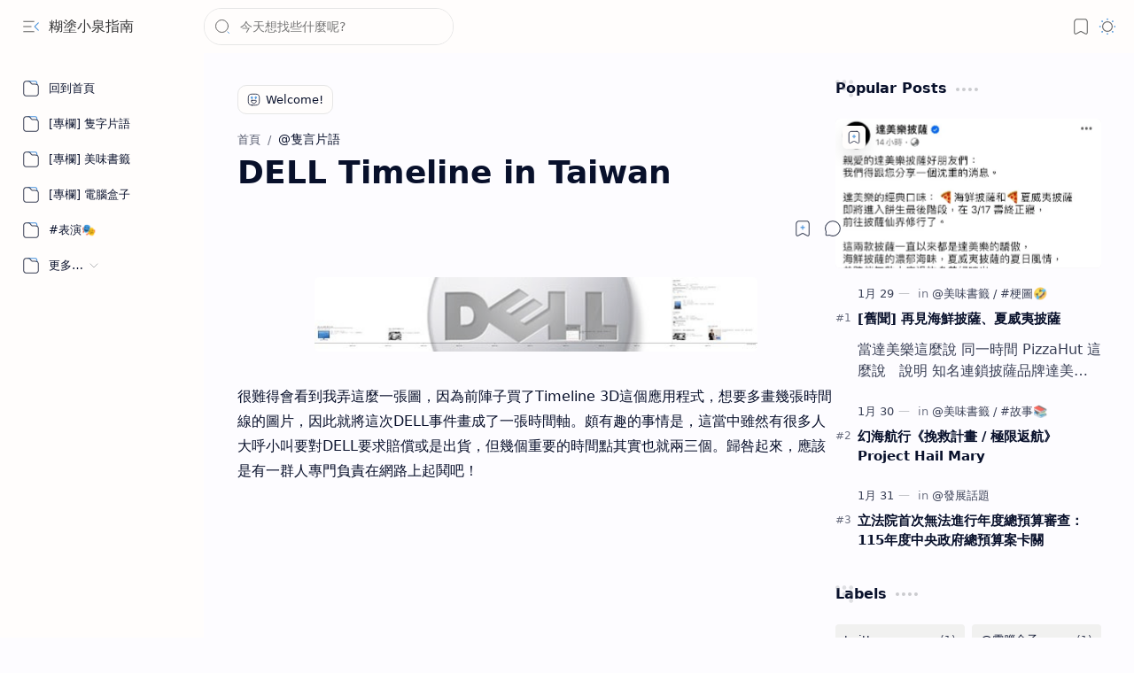

--- FILE ---
content_type: text/html; charset=UTF-8
request_url: https://www.ckizumi.com/2009/07/dell-timeline-in-taiwan.html
body_size: 84664
content:
<!DOCTYPE html>
<html class='nJs' dir='ltr' lang='zh'>
<head>
<meta charset='UTF-8'/>
<meta content='IE=edge' http-equiv='X-UA-Compatible'/>
<meta content='width=device-width, initial-scale=1, minimum-scale=1, maximum-scale=5, user-scalable=yes' name='viewport'/>
<title>DELL Timeline in Taiwan - 糊塗小泉指南</title>
<link href='https://www.ckizumi.com/2009/07/dell-timeline-in-taiwan.html' rel='canonical'/>
<meta content='DELL Timeline in Taiwan' name='description'/>
<meta content='糊塗小泉指南, DELL Timeline in Taiwan, KEYWORD_1, KEYWORD_2, KEYWORD_3' name='keywords'/>
<meta content='general' name='rating'/>
<link href='https://lh3.googleusercontent.com/blogger_img_proxy/AEn0k_sUCXDORnsShpV7v0t5Apa4pJ17Y-of6A25on-3959yIBZnYn2lzVNi-RP4uOWz8W1m4DzRgfhzUzL8HnQhGpClfsSB__yOSx3KUzw7bI2QA323S0xrjhjzmsQ5pWFrJSY=w1280-h720-p-k-no-nu' rel='image_src'/>
<meta content='糊塗小泉指南' name='application-name'/>
<meta content='糊塗小泉指南' name='apple-mobile-web-app-title'/>
<meta content='true' name='apple-mobile-web-app-capable'/>
<meta content='https://blogger.googleusercontent.com/img/b/R29vZ2xl/AVvXsEisldTSPR5qQSsrqZDyfYV81HFSq4Pko5u8xpbzKJ7V05CZAaCkfxG550uqbp2xlCxukxcVL4i2so2XxNri-wqqUO0yuVLLznfFes1rdmg7Ywq8pWE8FXwWQfcyrNiAPlyI3_ngX12x7-KGzAVPfjiTWPMP3HdwelG4pn729xMfH05-hdWVbQyaIsgMkQg/w144-h144-p-k-no-nu/favicon.png' name='msapplication-TileImage'/>
<link href='https://blogger.googleusercontent.com/img/b/R29vZ2xl/AVvXsEisldTSPR5qQSsrqZDyfYV81HFSq4Pko5u8xpbzKJ7V05CZAaCkfxG550uqbp2xlCxukxcVL4i2so2XxNri-wqqUO0yuVLLznfFes1rdmg7Ywq8pWE8FXwWQfcyrNiAPlyI3_ngX12x7-KGzAVPfjiTWPMP3HdwelG4pn729xMfH05-hdWVbQyaIsgMkQg/w57-h57-p-k-no-nu/favicon.png' rel='apple-touch-icon' sizes='57x57'/>
<link href='https://blogger.googleusercontent.com/img/b/R29vZ2xl/AVvXsEisldTSPR5qQSsrqZDyfYV81HFSq4Pko5u8xpbzKJ7V05CZAaCkfxG550uqbp2xlCxukxcVL4i2so2XxNri-wqqUO0yuVLLznfFes1rdmg7Ywq8pWE8FXwWQfcyrNiAPlyI3_ngX12x7-KGzAVPfjiTWPMP3HdwelG4pn729xMfH05-hdWVbQyaIsgMkQg/w60-h60-p-k-no-nu/favicon.png' rel='apple-touch-icon' sizes='60x60'/>
<link href='https://blogger.googleusercontent.com/img/b/R29vZ2xl/AVvXsEisldTSPR5qQSsrqZDyfYV81HFSq4Pko5u8xpbzKJ7V05CZAaCkfxG550uqbp2xlCxukxcVL4i2so2XxNri-wqqUO0yuVLLznfFes1rdmg7Ywq8pWE8FXwWQfcyrNiAPlyI3_ngX12x7-KGzAVPfjiTWPMP3HdwelG4pn729xMfH05-hdWVbQyaIsgMkQg/w72-h72-p-k-no-nu/favicon.png' rel='apple-touch-icon' sizes='72x72'/>
<link href='https://blogger.googleusercontent.com/img/b/R29vZ2xl/AVvXsEisldTSPR5qQSsrqZDyfYV81HFSq4Pko5u8xpbzKJ7V05CZAaCkfxG550uqbp2xlCxukxcVL4i2so2XxNri-wqqUO0yuVLLznfFes1rdmg7Ywq8pWE8FXwWQfcyrNiAPlyI3_ngX12x7-KGzAVPfjiTWPMP3HdwelG4pn729xMfH05-hdWVbQyaIsgMkQg/w76-h76-p-k-no-nu/favicon.png' rel='apple-touch-icon' sizes='76x76'/>
<link href='https://blogger.googleusercontent.com/img/b/R29vZ2xl/AVvXsEisldTSPR5qQSsrqZDyfYV81HFSq4Pko5u8xpbzKJ7V05CZAaCkfxG550uqbp2xlCxukxcVL4i2so2XxNri-wqqUO0yuVLLznfFes1rdmg7Ywq8pWE8FXwWQfcyrNiAPlyI3_ngX12x7-KGzAVPfjiTWPMP3HdwelG4pn729xMfH05-hdWVbQyaIsgMkQg/w114-h114-p-k-no-nu/favicon.png' rel='apple-touch-icon' sizes='114x114'/>
<link href='https://blogger.googleusercontent.com/img/b/R29vZ2xl/AVvXsEisldTSPR5qQSsrqZDyfYV81HFSq4Pko5u8xpbzKJ7V05CZAaCkfxG550uqbp2xlCxukxcVL4i2so2XxNri-wqqUO0yuVLLznfFes1rdmg7Ywq8pWE8FXwWQfcyrNiAPlyI3_ngX12x7-KGzAVPfjiTWPMP3HdwelG4pn729xMfH05-hdWVbQyaIsgMkQg/w120-h120-p-k-no-nu/favicon.png' rel='apple-touch-icon' sizes='120x120'/>
<link href='https://blogger.googleusercontent.com/img/b/R29vZ2xl/AVvXsEisldTSPR5qQSsrqZDyfYV81HFSq4Pko5u8xpbzKJ7V05CZAaCkfxG550uqbp2xlCxukxcVL4i2so2XxNri-wqqUO0yuVLLznfFes1rdmg7Ywq8pWE8FXwWQfcyrNiAPlyI3_ngX12x7-KGzAVPfjiTWPMP3HdwelG4pn729xMfH05-hdWVbQyaIsgMkQg/w144-h144-p-k-no-nu/favicon.png' rel='apple-touch-icon' sizes='144x144'/>
<link href='https://blogger.googleusercontent.com/img/b/R29vZ2xl/AVvXsEisldTSPR5qQSsrqZDyfYV81HFSq4Pko5u8xpbzKJ7V05CZAaCkfxG550uqbp2xlCxukxcVL4i2so2XxNri-wqqUO0yuVLLznfFes1rdmg7Ywq8pWE8FXwWQfcyrNiAPlyI3_ngX12x7-KGzAVPfjiTWPMP3HdwelG4pn729xMfH05-hdWVbQyaIsgMkQg/w152-h152-p-k-no-nu/favicon.png' rel='apple-touch-icon' sizes='152x152'/>
<link href='https://blogger.googleusercontent.com/img/b/R29vZ2xl/AVvXsEisldTSPR5qQSsrqZDyfYV81HFSq4Pko5u8xpbzKJ7V05CZAaCkfxG550uqbp2xlCxukxcVL4i2so2XxNri-wqqUO0yuVLLznfFes1rdmg7Ywq8pWE8FXwWQfcyrNiAPlyI3_ngX12x7-KGzAVPfjiTWPMP3HdwelG4pn729xMfH05-hdWVbQyaIsgMkQg/w180-h180-p-k-no-nu/favicon.png' rel='apple-touch-icon' sizes='180x180'/>
<link href='https://blogger.googleusercontent.com/img/b/R29vZ2xl/AVvXsEisldTSPR5qQSsrqZDyfYV81HFSq4Pko5u8xpbzKJ7V05CZAaCkfxG550uqbp2xlCxukxcVL4i2so2XxNri-wqqUO0yuVLLznfFes1rdmg7Ywq8pWE8FXwWQfcyrNiAPlyI3_ngX12x7-KGzAVPfjiTWPMP3HdwelG4pn729xMfH05-hdWVbQyaIsgMkQg/w16-h16-p-k-no-nu/favicon.png' rel='icon' sizes='16x16' type='image/png'/>
<link href='https://blogger.googleusercontent.com/img/b/R29vZ2xl/AVvXsEisldTSPR5qQSsrqZDyfYV81HFSq4Pko5u8xpbzKJ7V05CZAaCkfxG550uqbp2xlCxukxcVL4i2so2XxNri-wqqUO0yuVLLznfFes1rdmg7Ywq8pWE8FXwWQfcyrNiAPlyI3_ngX12x7-KGzAVPfjiTWPMP3HdwelG4pn729xMfH05-hdWVbQyaIsgMkQg/w32-h32-p-k-no-nu/favicon.png' rel='icon' sizes='32x32' type='image/png'/>
<link href='https://blogger.googleusercontent.com/img/b/R29vZ2xl/AVvXsEisldTSPR5qQSsrqZDyfYV81HFSq4Pko5u8xpbzKJ7V05CZAaCkfxG550uqbp2xlCxukxcVL4i2so2XxNri-wqqUO0yuVLLznfFes1rdmg7Ywq8pWE8FXwWQfcyrNiAPlyI3_ngX12x7-KGzAVPfjiTWPMP3HdwelG4pn729xMfH05-hdWVbQyaIsgMkQg/w96-h96-p-k-no-nu/favicon.png' rel='icon' sizes='96x96' type='image/png'/>
<link href='https://blogger.googleusercontent.com/img/b/R29vZ2xl/AVvXsEisldTSPR5qQSsrqZDyfYV81HFSq4Pko5u8xpbzKJ7V05CZAaCkfxG550uqbp2xlCxukxcVL4i2so2XxNri-wqqUO0yuVLLznfFes1rdmg7Ywq8pWE8FXwWQfcyrNiAPlyI3_ngX12x7-KGzAVPfjiTWPMP3HdwelG4pn729xMfH05-hdWVbQyaIsgMkQg/w192-h192-p-k-no-nu/favicon.png' rel='icon' sizes='192x192' type='image/png'/>
<meta content='#482dff' name='theme-color'/>
<meta content='#482dff' name='msapplication-navbutton-color'/>
<meta content='#482dff' name='apple-mobile-web-app-status-bar-style'/>
<meta content='blogger' name='generator'/>
<link rel="alternate" type="application/atom+xml" title="糊塗小泉指南 - Atom" href="https://www.ckizumi.com/feeds/posts/default" />
<link rel="alternate" type="application/rss+xml" title="糊塗小泉指南 - RSS" href="https://www.ckizumi.com/feeds/posts/default?alt=rss" />
<link rel="service.post" type="application/atom+xml" title="糊塗小泉指南 - Atom" href="https://www.blogger.com/feeds/19530189/posts/default" />

<link rel="alternate" type="application/atom+xml" title="糊塗小泉指南 - Atom" href="https://www.ckizumi.com/feeds/5748963869380238235/comments/default" />
<meta content='zh' property='og:locale'/>
<meta content='糊塗小泉指南' property='og:site_name'/>
<meta content='DELL Timeline in Taiwan' property='og:title'/>
<meta content='https://www.ckizumi.com/2009/07/dell-timeline-in-taiwan.html' property='og:url'/>
<meta content='article' property='og:type'/>
<meta content='DELL Timeline in Taiwan' property='og:description'/>
<meta content='https://lh3.googleusercontent.com/blogger_img_proxy/AEn0k_sUCXDORnsShpV7v0t5Apa4pJ17Y-of6A25on-3959yIBZnYn2lzVNi-RP4uOWz8W1m4DzRgfhzUzL8HnQhGpClfsSB__yOSx3KUzw7bI2QA323S0xrjhjzmsQ5pWFrJSY=w1280-h720-p-k-no-nu' property='og:image'/>
<meta content='1280' property='og:image:width'/>
<meta content='720' property='og:image:height'/>
<meta content='DELL Timeline in Taiwan' property='og:image:alt'/>
<meta content='DELL Timeline in Taiwan' name='twitter:title'/>
<meta content='https://www.ckizumi.com/2009/07/dell-timeline-in-taiwan.html' name='twitter:url'/>
<meta content='DELL Timeline in Taiwan' name='twitter:description'/>
<meta content='summary_large_image' name='twitter:card'/>
<meta content='DELL Timeline in Taiwan' name='twitter:image:alt'/>
<meta content='https://lh3.googleusercontent.com/blogger_img_proxy/AEn0k_sUCXDORnsShpV7v0t5Apa4pJ17Y-of6A25on-3959yIBZnYn2lzVNi-RP4uOWz8W1m4DzRgfhzUzL8HnQhGpClfsSB__yOSx3KUzw7bI2QA323S0xrjhjzmsQ5pWFrJSY=w1280-h720-p-k-no-nu' name='twitter:image'/>
<meta content='1280' name='twitter:image:width'/>
<meta content='720' name='twitter:image:height'/>
<style>/*
==========================================================

  >  Template Information:

     Name                : Plus UI
     Id                  : plus-ui
     Version             : 3.2.0
     Stage               : release
     Type                : Premium
     Filename            : plus-ui.xml
     Published           : November 02, 2021
     Updated             : April 28, 2025
     Platform            : Blogger
     CSS                 : Vanilla
     JavaScript          : Vanilla, Modules
     Compatible Browsers : Modern
     Copyright (c)       : Fineshop Design
     Developers          : Deo Kumar, Sagar Bishnoi, Armaan Kumar
     Website             : https://fineshopdesign.com
     Demo                : https://plus-ui.blogspot.com

==========================================================
*/
/*--[ CSS variables ]--*/

:root {
/* Colors */
--lStatusC: #482dff;
--lHeadC: #08102b;
--lBodyC: #08102b;
--lBodyCa: #989b9f;
--lBodyB: #fdfcff;
--lLinkC: #1976d2;
--lLinkB: #1976d2;
--lIconC: #08102b;
--lIconCa: #08102b;
--lIconCs: #767676;
--lHeaderC: #343435;
--lHeaderB: #fffdfc;
--lNotifB: #e8f0fe;
--lNotifC: #01579b;
--lContentB: #fffdfc;
--lContentL: #e6e6e6;
--lMenuB: #fffdfc;
--lSrchB: #fffdfc;
--lMobB: #fffdfc;
--lMobC: #08102b;
--lFotB: #fffdfc;
--lFotC: #08102b;
--darkT: #fffdfc;
--darkTa: #989b9f;
--darkL: #8775f5;
--darkB: #1e1e1e;
--darkBa: #2d2d30;
--darkBs: #252526;

/* Font family */
--fontS: ui-sans-serif, system-ui, -apple-system, BlinkMacSystemFont, Segoe UI, Roboto, Helvetica Neue, Arial, Noto Sans, sans-serif, "Apple Color Emoji", "Segoe UI Emoji", Segoe UI Symbol, "Noto Color Emoji";
--fontH: "Google Sans Text", var(--fontS);
--fontB: "Google Sans Text", var(--fontS);
--fontBa: "Google Sans Text", var(--fontS);
--fontC: "Google Sans Mono", monospace;

/* SVG */
--svgW: 22px;
--svgH: 22px;
--svgC: currentColor;

/* Icon */
--iconC: var(--lIconC);
--iconCa: var(--lIconCa);
--iconCs: var(--lIconCs);
--iconHr: 15px;

/* Body */
--headC: var(--lHeadC);
--bodyC: var(--lBodyC);
--bodyCa: var(--lBodyCa);
--bodyB: var(--lBodyB);

/* Link */
--linkC: var(--lLinkC);
--linkB: var(--lLinkB);

/* Button */
--linkR: 6px;

/* Header */
--headerC: var(--lHeaderC);
--headerB: var(--lHeaderB);
--headerT: 16px;
--headerW: 400;
--headerL: 1px;
--headerH: 60px;
--headerHm: 55px;
--headerHc: var(--headerH);

/* Notification */
--notifB: var(--lNotifB);
--notifC: var(--lNotifC);
--notifH: 60px;

/* Content */
--contentB: var(--lContentB);
--contentBs: #f1f1f0;
--contentBa: #f6f6f6;
--contentL: var(--lContentL);
--contentLa: #b5b5b4;
--contentW: 1280px;
--sideW: 300px;
--transB: rgba(0,0,0,.05);

/* Page */
--pageW: 780px;
--pageW: 780px;
--postT: 36px;
--postF: 16px;
--postTm: 28px;
--postFm: 15px;

/* Widget */
--widgetT: 16px;
--widgetTw: 700;
--widgetTa: 25px;
--widgetTac: #989b9f;

/* Navigation Menu */
--menuB: var(--lMenuB);
--menuC: #08102b;
--menuW: 230px;
--menuL: 1px;

/* Tabbed Menu */
--navB: var(--contentB);

/* Search */
--srchB: var(--lSrchB);
--srchDr : 20px;

/* Mobile Menu */
--mobB: var(--lMobB);
--mobC: var(--lMobC);
--mobHv: #f1f1f0;
--mobL: 1px;
--mobBr: 12px;

/* Footer */
--fotB: var(--lFotB);
--fotC: var(--lFotC);
--fotL: 1px;

/* Border radius */
--greetR: 10px;
--thumbEr: 5px;

/* Thumbnail */
--thumbR: 16 / 9;
--thumbSb: linear-gradient(90deg, rgba(255,255,255,0) 0, rgba(255,255,255,.3) 20%, rgba(255,255,255,.6) 60%, rgba(255,255,255, 0));

/* Carousel */
--sliderR: 5 / 2;

/* Syntax */
--synxB: #f6f6f6;
--synxC: #2f3337;
--synxOrange: #b75501;
--synxBlue: #015692;
--synxGreen: #54790d;
--synxRed: #f15a5a;
--synxGray: #656e77;
--synxGold: #72621d;
--synxPurple: #803378;
--synxDot1: #f1645e;
--synxDot2: #eebd3e;
--synxDot3: #3cab4e;

/* Box shadow */
--bs-1: 0 5px 35px rgb(0 0 0 / 7%);

/* Transitions */
--trans-1: all .1s ease;
--trans-2: all .2s ease;
--trans-3: all .3s ease;
--trans-4: all .4s ease;
--trans-5: all .15s cubic-bezier(0.4, 0, 0.2, 1);

/* Status bar */
--statusC: var(--lStatusC);

/* Selection */
--selectC: #fff;
--selectB: var(--linkB);

/* Scroll */
--scrollT: rgba(0,0,0,.05);
--scrollB: rgba(0,0,0,.15);
--scrollBh: rgba(0,0,0,.25);
--scrollBa: rgba(0,0,0,.25);
--scrollH: 8px;
--scrollV: var(--scrollH);
--scrollR: 2px;

/* Constants */
--white: #fffdfc;
--black: #1e1e1e;

--aInvert: 0;

/* Messages */
--m-new: 'New!';
--m-free: 'Free!';
--m-showAll: 'Show all';
--m-hideAll: 'Hide all';
}

:root.lzD.drK, :root:not(.lzD) .modI:checked ~ .mainW {
--statusC: #1e1e1e;
--bodyB: var(--darkB);
--bodyC: var(--darkT);
--headC: var(--darkT);
--linkC: var(--darkL);
--linkB: var(--darkL);
--menuB: var(--darkB);
--menuC: var(--darkT);
--headerB: var(--darkB);
--headerC: var(--darkT);
--srchB: var(--darkB);
--navB: var(--darkB);
--notifB: var(--darkBa);
--notifC: rgba(255,255,255,.9);
--fotB: var(--darkB);
--fotC: var(--darkT);
--mobB: var(--darkBa);
--mobC: var(--darkT);
--mobHv: #252526;
--contentB: #252526;
--contentBs: #303031;
--contentBa: #252526;
--contentL: #444444;
--contentLa: #696969;
--transB: rgba(255,255,255,.05);
--thumbSb: linear-gradient(90deg, rgba(0,0,0,0) 0, rgba(0,0,0,.2) 20%, rgba(0,0,0,.4) 60%, rgba(0,0,0,0));
--synxB: var(--darkBa);
--synxC: #fff;
--synxBlue: #41a2ef;
--synxGreen: #98c379;
--synxPurple: #c678dd;
--synxRed: #e06c73;
--synxGold: #bba43d;
--synxOrange: #cc6c1a;
--scrollT: rgba(255,255,255,.05);
--scrollB: rgba(255,255,255,.15);
--scrollBh: rgba(255,255,255,.25);
--scrollBa: rgba(255,255,255,.25);
--aInvert: 1;
}

:root.csN:not(.cs0) {
--linkC: var(--cs-22);
--linkB: var(--cs-22);
--selectB: var(--cs-22);
}

:root.csN:not(.cs0).drK {
--linkC: var(--cs-14);
--linkB: var(--cs-14);
}

:root.csN:not(.cs0):not(.drK) {
--statusC: var(--cs-20);
--notifB: var(--cs-2);
--notifC: var(--cs-20);
}

/*<![CDATA[*/

/*--[ Global ]--*/

/* Standard CSS */
*{-webkit-tap-highlight-color:transparent}
*, ::after, ::before{-webkit-box-sizing:border-box;box-sizing:border-box}
h1, h2, h3, h4, h5, h6{margin:0;font-weight:700;font-family:var(--fontH);color:var(--headC)}
h1{font-size:1.9rem}
h2{font-size:1.7rem}
h3{font-size:1.5rem}
h4{font-size:1.4rem}
h5{font-size:1.3rem}
h6{font-size:1.2rem}
a{color:var(--linkC);text-decoration:none}
a:hover{opacity:.9;transition:opacity .1s ease}
table{border-spacing:0}
iframe{max-width:100%;border:0;margin-left:auto;margin-right:auto}
input, button, select, textarea{outline:none;font:inherit;font-size:100%;color:inherit;line-height:normal}
input[type=search]::-ms-clear, input[type=search]::-ms-reveal{display:none;appearance:none;width:0;height:0}
input[type=search]::-webkit-search-decoration, input[type=search]::-webkit-search-cancel-button, input[type=search]::-webkit-search-results-button, input[type=search]::-webkit-search-results-decoration{display:none;-webkit-appearance:none;appearance:none}
button{margin:0;padding:0;background:transparent;text-align:unset;border:none;outline:none}
img{display:block;position:relative;max-width:100%;height:auto}
svg{width:var(--svgW);height:var(--svgH);fill:var(--svgC)}
svg.fill, svg .fill{fill:var(--svgC)}
svg.line, svg .line{fill:none;stroke:var(--svgC);stroke-linecap:round;stroke-linejoin:round;stroke-width:1.25}
svg.line.c, svg.line .c, svg .line.c{fill:none;stroke:var(--linkC)}
svg.c, svg .c, svg.fill.c, svg.fill c, svg .fill.c{fill:var(--linkC)}
svg.line.c1, svg.line .c1, svg .line.c1{fill:none;stroke:var(--iconCa)}
svg.c1, svg .c1, svg.fill.c1, svg .fill.c1{fill:var(--iconCa)}
svg.line.c2, svg.line .c2, svg .line.c2{fill:none;stroke:var(--iconCs);opacity:.4}
svg.c2, svg .c2, svg.fill.c2, svg .fill.c2{fill:var(--iconCs);opacity:.4}
[hidden]:not([hidden=false]), body .hidden{display:none}
body .invisible{visibility:hidden}
.clear{width:100%;display:block;margin:0;padding:0;float:none;clear:both}
.fCls{display:block;margin:0;padding:0;border:none;outline:none;position:fixed;inset:-50%;z-index:1;background:transparent;visibility:hidden;opacity:0;pointer-events:none;transition:var(--trans-1)}
.free::after, .new::after{content:var(--m-free);display:inline-block;color:var(--linkC);font-size:12px;font-weight:400;margin:0 5px}
.new::after{content:var(--m-new)}

/* Blog admin */
.blog-admin{display:none}
:root:not(.iAd) .show-if-admin, :root:not(.iUs) .show-if-user, :root.iAd .hide-if-admin, :root.iUs .hide-if-user{display:none}

/* No script */
html:not(.nJs) .hide-if-js{display:none}

/* Lazied */
:root:not(.lzD) .aprW,:root:not(.lzD) .thmW,:root:not(.lzD) .wBkm,:root:not(.lzD) .wTrans{display:none}

/* Selection*/
::selection{color:var(--selectC);background:var(--selectB)}

/* Scrollbar */
::-webkit-scrollbar{-webkit-appearance:none;width:var(--scrollV);height:var(--scrollH)}
::-webkit-scrollbar-track{background:var(--scrollT)}
::-webkit-scrollbar-thumb{background:var(--scrollB);border-radius:var(--scrollR);border:none}
::-webkit-scrollbar-thumb:hover{background:var(--scrollBh)}
::-webkit-scrollbar-thumb:active{background:var(--scrollBa)}
@media screen and (max-width: 500px){
:root{--scrollH:4px;--scrollV:4px;--scrollR:0}
}

/* Main element */
html{scroll-behavior:smooth;overflow-x:hidden}
body{position:relative;margin:0;padding:0;top:0;width:100%;font-family:var(--fontB);font-size:14px;background:var(--bodyB);color:var(--bodyC);-webkit-font-smoothing:antialiased;transition:inset .2s,padding .2s,margin .2s}
.mainW{background:var(--bodyB);color:var(--bodyC)}
.secIn{margin:0 auto;padding-left:20px;padding-right:20px}

/* Notification section */
.ntfC{display:flex;position:relative;min-height:var(--notifH);background:var(--notifB);color:var(--notifC);padding:10px 0;font-size:13px;transition:var(--trans-2);transition-property:min-height;overflow:hidden}
.ntfC::before{content:'';position:absolute;top:-12px;inset-inline-start:-12px;width:60px;height:60px;background:rgba(0,0,0,.15);display:block;border-radius:50%;opacity:.1}
.ntfC .secIn{position:relative;width:100%;display:flex;align-items:center;gap:15px}
.ntfC .c{display:flex;align-items:center;cursor:pointer}
.ntfC .c::after{content:'\2715';line-height:18px;font-size:14px}
.ntfT{width:100%;text-align:center}
.ntfT a{color:var(--linkC);font-weight:700}
.ntfI:checked ~ .ntfC{height:0;min-height:0;margin:0;padding:0;opacity:0;visibility:hidden}
.ntfA{display:inline-flex;align-items:center;justify-content:center;text-align:initial}
.ntfA >a{flex-shrink:0;white-space:nowrap;display:inline-block;margin-inline-start:10px;padding:8px 12px;border-radius:var(--linkR);background:var(--linkB);color:#fffdfc;font-size:12px;font-weight:400;box-shadow:0 10px 8px -8px rgb(0 0 0 / 12%);text-decoration:none}

/* Fixed element */
.fixL{display:flex;align-items:center;position:fixed;left:0;right:0;bottom:0;margin-bottom:-40px;padding:20px;z-index:20;transition:var(--trans-1);width:100%;height:100%;opacity:0;visibility:hidden}
.fixLi, .fixL .cmBri{width:100%;max-width:680px;max-height:calc(100% - var(--headerHc));border-radius:12px;transition:inherit;z-index:3;display:flex;overflow:hidden;position:relative;margin:0 auto;box-shadow:0 5px 30px 0 rgba(0,0,0,.05)}
.fixLs{display:flex;flex-direction:column;width:100%;background:var(--contentB)}
.fixH{position:-webkit-sticky;position:sticky;top:0;display:flex;align-items:center;gap:10px;width:100%;padding:0 20px;border-bottom:1px solid var(--contentL);z-index:1}
.fixH a{color:inherit}
.fixH .cl{display:flex;align-items:center;justify-content:flex-end;gap:2px}
.fixH .cl, .fixH .c{position:relative;flex-shrink:0}
.fixH .cl >*, .fixH .c{--svgW:16px;--svgH:16px;display:inline-flex;align-items:center;gap:6px;justify-content:center;min-width:30px;min-height:30px;padding:0 7px;}
.fixH .cl >:last-child, .fixH .c:last-child{margin-inline-end:-7px}
.fixH .cl label, .fixH .c{cursor:pointer}
.fixT::before{content:attr(data-text);flex-grow:1;padding:16px 0;font-size:90%;opacity:.8}
.fixT .c::before{content:attr(aria-label);font-size:11px;opacity:.7}
.fixC{padding:20px;overflow-x:hidden;overflow-y:auto;width:100%}
.fixL .fCls{background:rgba(0,0,0,.3);-webkit-backdrop-filter:saturate(180%) blur(10px);backdrop-filter:saturate(180%) blur(10px)}
.fixI:checked ~ .fixL{margin-bottom:0;opacity:1;visibility:visible}
.fixI:checked ~ .fixL .fCls{visibility:visible;opacity:1;pointer-events:auto}
.shBri{max-width:520px}

/* Header section */
.mainH{--svgW:20px;--svgH:20px;width:100%;z-index:10;position:-webkit-sticky;position:sticky;top:0;transition:inset .3s ease-in-out}
.mainH a{color:inherit}
.mainH svg{opacity:.8}
.headC{position:relative;height:var(--headerHc);color:var(--headerC);background:var(--headerB);display:flex;gap:6px}
.headC::after{content:'';position:absolute;inset:auto 0 0 0;border-top:var(--headerL) solid var(--contentL)}
.headL{display:flex;align-items:center;width:var(--menuW);padding-inline-start:20px}
.headL .tNav{flex-shrink:0;cursor:pointer}
.headL .headN{display:flex;align-items:center;width:calc(100% - 30px);height:100%;padding-inline-start:5px}
.headW{position:relative;display:flex;align-items:center;gap:10px;width:fit-content;max-width:100%;overflow:hidden}
.headW img{max-width:160px;max-height:45px;width:auto;height:auto}
.headW.r img{border-radius:5px}
.headW.r .headH{display:none}
.headW.a{padding:5px 8px;border-radius:5px}
.headW.a .headIm,.headW.b .headIm{position:absolute;top:0;left:0;width:100%;height:100%}
.headW.a img,.headW.b img{width:100%;height:100%;max-width:unset;max-height:unset;object-fit:cover;object-position:center}
.headW.a .headI{position:absolute;top:0;left:0;width:100%;height:100%;min-width:unset;min-height:unset}
.headW.b .headI{border-radius:8px}
.headW.b .hasSub::after{display:block;margin-inline-start:0;text-overflow:ellipsis;overflow:hidden}
.headI{position:relative;display:flex;align-items:center;justify-content:center;flex-shrink:0;min-height:40px;min-width:40px;overflow:hidden}
.headH{position:relative;display:block;color:inherit;font-size:var(--headerT);font-weight:var(--headerW);white-space:nowrap;text-overflow:ellipsis;overflow:hidden}
.headH::after{margin-inline-start:3px;font:400 11px var(--fontB);opacity:.6}
.hasSub::after{content:attr(data-sub)}
.headR{position:relative;display:flex;align-items:center;justify-content:space-between;gap:15px;flex-grow:1;padding-inline-end:20px}
.headP{display:flex;justify-content:flex-end;position:relative}
.headIc{position:relative;display:flex;justify-content:flex-end;gap:4px;list-style:none;margin:0;padding:0;margin-inline-end:-5px;font-size:11px}
.headIc .isSrh{display:none}
.navI:checked ~ .mainW .tNav svg{transform:rotate(180deg)}
[dir=rtl] .tNav svg{transform:rotate(180deg)}
[dir=rtl] .navI:checked ~ .mainW .tNav svg{transform:rotate(0deg)}

/* Toogle button */
.tIc{position:relative;display:flex;align-items:center;justify-content:center;width:30px;height:30px;cursor:pointer}
.tIc::before{content:'';background:var(--transB);border-radius:var(--iconHr);position:absolute;inset:0;opacity:0;visibility:hidden;transition:var(--trans-1)}
.tIc:hover::before{opacity:1;visibility:visible;transform:scale(1.3)}
:root.lzD.lgT .tDL .d1, :root.lzD.drK .tDL .d2, :root:not(.lzD) .modI:checked ~ .mainW .tDL .d2, :root:not(.lzD) .modI:not(:checked) ~ .mainW .tDL .d1{display:none}

/* mainR section */
.mainR{flex-grow:1;position:relative;transition:var(--trans-1);transition-property:width}
.mainC.secIn{padding-top:20px}
.mainC .section, .mainC .widget{margin-top:40px}
.mainC .section:first-child, .mainC .section.mobM, .mainC .widget:first-child, .mainC .widget.hidden + .widget, .mainC .section.no-items + .section, .mainC #HTML11, #sec_Under_Header .widget{margin-top:0}
.mainR .section.no-items{display:none}
.mainA .widget{margin-bottom:40px}
.mainB{display:flex;flex-direction:column;justify-content:center}
.sideB{display:flex;flex-direction:column;width:100%;max-width:500px;margin:50px auto 0}
.sideS{position:-webkit-sticky;position:sticky;top:calc(var(--headerHc) + 20px)}

/* Menu */
.mnBrs{display:flex;flex-direction:column;background:var(--menuB);color:var(--menuC)}
.mnBr a{color:inherit}
.mnBr ul{list-style:none;margin:0;padding:0}
.mnMob{position:-webkit-sticky;position:sticky;bottom:0;background:inherit;border-top:1px solid var(--contentL);padding:15px 20px 20px;text-align:center;z-index:1}
.mnMob .mSoc{display:flex;justify-content:center;left:-7px;margin-top:5px;position:relative;right:-7px;width:calc(100% + 14px)}
.mnMob:not(.no-items) + .mnMen{padding-bottom:100px}
.mnMen{height:100%;padding:20px 15px}
.mnH{--svgW:16px;--svgH:16px;display:flex;background:inherit;padding:0 15px;border-bottom:1px solid var(--contentL);z-index:2}
.mnH .c{display:inline-flex;align-items:center;padding:15px 10px;cursor:pointer}
.mnH .c::after{content:attr(aria-label);font-size:11px;margin:0 12px;opacity:.6}
.mMenu{margin-bottom:10px}
.mMenu >*{display:inline}
.mMenu >*:not(:last-child)::after{content:'\00B7';font-size:90%;opacity:.6}
.mMenu a:hover{text-decoration:underline}
.mSoc >*{position:relative}
.mSoc svg{z-index:1}
.mSoc svg, .mnMn svg{width:20px;height:20px;opacity:.8}
.mSoc span, .mMenu span{opacity:.7}
.mNav{display:none;position:relative;max-width:30px}
.mNav > label{cursor:pointer}
.mnMn input{display:none}
.mnMn li{position:relative}
.mnMn >li.br::after{content:'';display:block;border-bottom:1px solid var(--contentL);margin:12px 5px}
.mnMn li:not(.mr) a:hover, .mnMn li:not(.mr) input + label:hover{background:var(--transB);color:var(--linkC)}
.mnMn li:not(.mr) ul{padding-inline-start:14px;overflow:hidden}
.mnMn li li{max-height:0;opacity:0;visibility:hidden;transition:all 0.3s ease;transition-property:max-height,opacity,visibility}
.mnMn a, .mnMn li:not(.mr) input + label{display:flex;align-items:center;padding:10px 5px;position:relative;border-radius:8px}
.mnMn a, .mnMn li input + label{cursor:pointer}
.mnMn a:hover{opacity:1;color:inherit}
.mnMn li.mr input + label{display:flex;padding:10px 0 5px;font-size:13px;opacity:0.7}
.mnMn a span, .mnMn li input + label span{white-space:nowrap;overflow:hidden;text-overflow:ellipsis}
.mnMn >li >a, .mnMn >li:not(.mr) >label, .mnMn li.mr li a{width:calc(100% + 10px);left:-5px;right:-5px}
.mnMn >li.nt >a::before, .mnMn >li.nt:not(.mr) >label::before, .mnMn ul li.nt a::before{content:'';position:absolute;inset-block-start:7px;inset-inline-start:7px;display:inline-flex;width:8px;height:8px;border-radius:99px;background-color:var(--linkC);animation:nav-notif 2s linear infinite;z-index:1}
@keyframes nav-notif{0%{box-shadow:0 0 0 var(--linkC)}50%{box-shadow:0 0 10px var(--linkC)}}
.mnMn input + label::after{content:'';flex-shrink:0;width:14px;height:14px;margin-inline:auto 5px;background:url("data:image/svg+xml;utf8,<svg xmlns='http://www.w3.org/2000/svg' viewBox='0 0 24 24' fill='none' stroke='%23989b9f' stroke-linecap='round' stroke-linejoin='round' stroke-miterlimit='10' stroke-width='1.25'><g transform='translate(12.000000, 12.000000) rotate(0.000000) translate(-12.000000, -12.000000) translate(5.000000, 8.500000)'><polyline points='14 0 7 7 0 0'></polyline></g></svg>") center / cover no-repeat;transition:transform 0.3s ease;transform:rotate(0deg)}
.mnMn ul li >*{height:40px}
.mnMn li a >*, .mnMn input + label >*{margin:0 5px}
.mnMn >li >a:hover svg{color:var(--linkC)}
.mnMn svg{flex-shrink:0}
.mnMn input:checked + label::after{transform:rotate(180deg)}
.mnMn input:checked ~ ul li{max-height:40px;opacity:1;visibility:visible}
.mnMn li:not(.mr) input ~ ul li::before{content:'';position:absolute;width:14px;height:60px;bottom:50%;border-end-start-radius:8px;border-inline-start:1px solid var(--contentL);border-block-end:1px solid var(--contentL)}

/* Menu desktop */
@media screen and (min-width:896px){
.navI:checked ~ .ex .mainL, .navI:checked ~ .ex .mnMob, .navI:not(:checked) ~ .co .mainL, .navI:not(:checked) ~ .co .mnMob{width:75px}
.navI:checked ~ .ex .mnMob .PageList, .navI:checked ~ .ex .mnMob .mSoc, .navI:not(:checked) ~ .co .mnMob .PageList, .navI:not(:checked) ~ .co .mnMob .mSoc{display:none}
.navI:checked ~ .ex .mnBrs .mNav, .navI:not(:checked) ~ .co .mnBrs .mNav{display:flex}
.navI:not(:checked) ~ .ex .mnMn li:not(.mr) ul li >*, .navI:checked ~ .co .mnMn li:not(.mr) ul li >*{margin-inline-start:14px}
.navI:checked ~ .ex .mnMn li:hover li, .navI:not(:checked) ~ .co .mnMn li:hover li{max-height:40px;visibility:visible;opacity:1;transition:none}
.navI:checked ~ .ex .mnMn input ~ ul li::before, .navI:not(:checked) ~ .co .mnMn input ~ ul li::before{display:none}
.navI:not(:checked) ~ .ex .mnMn li:not(.mr) input:checked ~ label, .navI:checked ~ .co .mnMn li:not(.mr) input:checked ~ label{background:var(--transB);color:var(--linkC)}
.navI:checked ~ .ex .mnMn a:hover, .navI:not(:checked) ~ .co .mnMn a:hover{opacity:1;color:inherit}
.navI:checked ~ .ex .mnMn > li >a, .navI:checked ~ .ex .mnMn input + label, .navI:not(:checked) ~ .co .mnMn >li >a, .navI:not(:checked) ~ .co .mnMn input + label{max-width:40px;border-radius:var(--iconHr)}
.navI:checked ~ .ex .mnMn input + label, .navI:not(:checked) ~ .co .mnMn input + label{overflow:hidden}
.navI:checked ~ .ex .mnMn li.mr, .navI:not(:checked) ~ .co .mnMn li.mr{display:none}
.navI:checked ~ .ex .mnMn >li.br::after, .navI:not(:checked) ~ .co .mnMn >li.br::after{max-width:20px}
.navI:not(:checked) ~ .ex .mnBrs, .navI:checked ~ .co .mnBrs{overflow:hidden}
.navI:checked ~ .ex .mnMen, .navI:checked ~ .ex .mnMen:hover, .navI:not(:checked) ~ .co .mnMen, .navI:not(:checked) ~ .co .mnMen:hover{overflow-y:visible;overflow-x:visible}
.navI:checked ~ .ex .mnMn >li >a span, .navI:checked ~ .ex .mnMn li:not(.mr) ul, .navI:not(:checked) ~ .co .mnMn >li >a span, .navI:not(:checked) ~ .co .mnMn li:not(.mr) ul{position:absolute;top:3px;inset-inline-start:35px;margin:0 5px;padding:8px 10px;border-radius:16px;border-start-start-radius:5px;max-width:160px;background:var(--contentB);opacity:0;visibility:hidden;border:1px solid var(--contentL);z-index:2}
.navI:checked ~ .ex .mnMn >li >a:hover span, .navI:checked ~ .ex .mnMn li:not(.mr):hover ul, .navI:not(:checked) ~ .co .mnMn >li >a:hover span, .navI:not(:checked) ~ .co .mnMn li:not(.mr):hover ul{opacity:1;visibility:visible}
.navI:checked ~ .ex .mnMn li:not(.mr) ul, .navI:not(:checked) ~ .co .mnMn li:not(.mr) ul{padding:0;margin:0;overflow:hidden;display:block}
.navI:checked ~ .ex .mnMn li:not(.mr):last-child ul, .navI:not(:checked) ~ .co .mnMn li:not(.mr):last-child ul{top:auto;bottom:3px;border-start-start-radius:15px;border-end-start-radius:5px}
.navI:checked ~ .ex .mnMn ul li >*, .navI:not(:checked) ~ .co .mnMn ul li >*{border-radius:0}
.mainW.ex .tNav svg{transform:rotate(180deg)}
.navI:checked ~ .ex .tNav svg{transform:rotate(0deg)}
[dir=rtl] .mainW.ex .tNav svg{transform:rotate(0deg)}
[dir=rtl] .navI:checked ~ .ex .tNav svg{transform:rotate(180deg)}
}

/* Menu mobile */
@media screen and (max-width:896px){
.mnMn li:not(.mr) li >*{margin-inline-start:14px}
.mnMn li:not(.mr) input:checked ~ label{background:var(--transB);color:var(--linkC)}
.navI:checked ~ .mainW .mnMn li li a:hover svg{fill:var(--linkC)}
.navI:checked ~ .mainW .mnMn li li a:hover svg.line{fill:none;stroke:var(--linkC)}
}

/* Footer */
.mainF{padding-top:30px;padding-bottom:30px;margin-top:40px;background:var(--fotB);font-size:97%;line-height:1.8em;color:var(--fotC);border-top:var(--fotL) solid var(--contentL)}
.fotN{position:relative;display:flex;flex-wrap:wrap;gap:25px}
.fotN .section,.fotN .widget{margin:0}
.fotW{--numI:4;flex-grow:1;display:grid;grid-template-columns:repeat(var(--numI),1fr);gap:25px}
.g3 > .fotW{--numI:3}
.fotW .title{color:inherit;margin-bottom:12px;font-weight:700;font-size:14px}
.fotW ul{list-style:none;margin:0;padding:0;display:flex;flex-direction:column;gap:5px;line-height:20px}
.fotW li{display:flex;gap:5px}
.fotW li::before{content:'\2013';opacity:.3}
.fotW a{display:inline-block;color:inherit;word-break:break-word}
.fotW a:hover{text-decoration:underline}
.fotA{width:35%;min-width:350px;display:flex;flex-direction:column;gap:20px}
.abtU::before{content:attr(data-text);font-size:13px;opacity:.6;display:block;margin-bottom:10px}
.abtL{position:relative;flex:0 0 40px;width:40px;height:40px;background:var(--transB);border-radius:8px;overflow:hidden}
.abtI{position:absolute;inset:0}
.abtL img{object-fit:cover;object-position:center;transition:var(--trans-3)}
.abtL img.lazyload,.abtL img.lazyloading{filter:brightness(0.98) blur(10px);transform:scale(1.08)}
.abtT{display:flex;align-items:center;gap:10px}
.abtT h2{color:inherit;font-size:1.2rem;white-space:nowrap;text-overflow:ellipsis;overflow:hidden}
.abtD{line-height:1.4em;margin:12px 0 0}
.fotS{display:flex;flex-wrap:wrap;align-items:center;gap:6px;list-style:none;padding:0;margin:0}
.fotS li >*{--svgW:20px;--svgH:20px;color:inherit;display:inline-flex;align-items:center;justify-content:center;width:30px;height:30px;background:var(--contentBa);border:1px solid var(--contentL);border-radius:var(--linkR);opacity:1}
.fotS li >:not(a){opacity:.8}
.fotS li >a:hover{background:var(--contentBs)}

/* Footer bottom */
.fotB{display:flex;flex-direction:column;gap:12px;margin-top:30px;overflow:hidden}
.fotC{display:inline-flex;justify-content:space-between;width:100%;line-height:1.4}
.fotC .credit{flex-shrink:0;max-width:100%;display:-webkit-box;-webkit-line-clamp:2;-webkit-box-orient:vertical;overflow:hidden}
.fotC .credit a{display:inline-flex;align-items:center;white-space:nowrap}
.fotC .credit a svg{width:13px;height:13px;margin:0 3px;flex-shrink:0}
.fotC .creator{margin-inline-start:20px;white-space:nowrap;opacity:0}

/* Article section */
.blogP .ntry.noAd .widget{display:none}
.onId .blogP{--gapC:18px;--gapR:36px;--numI:1;display:grid;grid-template-columns:repeat(var(--numI), 1fr);gap:var(--gapR) var(--gapC)}
.onId .blogP.mty{display:block;width:100%;left:0;right:0}
.onId .blogP.mty >.noPosts{width:100%;margin:0}
.onId .blogP >*{--szpd:0px;position:relative;overflow:hidden}
.onId .blogP >article:not(.pTag){padding-bottom:calc(var(--szpd) + 35px)}
.onId .blogP .pAdIf{padding:0}
.onId .blogP .pTag{padding-bottom:0}
.onId .blogP .pInf{position:absolute;inset:auto var(--szpd, 0) var(--szpd, 0)}
.onId .blogP .pTag .pCntn{padding-bottom:var(--szpd)}

/* No post */
.blogP >.noPosts{display:flex;align-items:center;justify-content:center;min-height:120px;padding:40px 15px;background:var(--contentB);border:2px dashed var(--contentL);border-radius:5px}

/* Blog title */
.blogT{position:relative;display:flex;align-items:center;justify-content:space-between;font-size:14px;margin:0 0 30px}
.blogT .t, .blogT .title{margin:0;flex-grow:1}
.blogT .t{word-break:break-word;display:-webkit-box;-webkit-line-clamp:2;-webkit-box-orient:vertical;overflow:hidden}
.blogT .t span{font-weight:400;font-size:90%;opacity:.7}
.blogT .t span::before{content:attr(data-text)}
.blogT .t span::after{content:'';margin:0 4px}
.blogT .t span.hm::after{content:'/';margin:0 8px}

/* Thumbnail */
.pThmb{position:relative;border-radius:5px;margin-bottom:20px;background:var(--transB);overflow:hidden}
.pThmb:not(.nul)::before{content:'';position:absolute;inset:0;transform:translateX(-100%);background-image:var(--thumbSb);animation:shimmer 2s infinite}
.pThmb .thmb{display:block;position:relative;padding-top:calc(100% / (var(--thumbR)));color:inherit;transition:var(--trans-4)}
.pThmb .thmb:hover{opacity:1}
article:hover >.pThmb:not(.nul) .thmb{transform:scale(1.03)}
.imgThm{display:block;position:absolute;top:50%;left:50%;font-size:12px;text-align:center;transform:translate(-50%,-50%);transition:var(--trans-3);transition-property:filter,transform}
.imgThm.lblr.lazyload,.imgThm.lblr.lazyloading{filter:brightness(0.98) blur(10px);transform:translate(-50%,-50%) scale(1.08)}
.imgThm:not(span){width:100%;height:100%}
img.imgThm,.imgThm img{object-fit:cover;object-position:center}
span.imgThm{display:flex}
span.imgThm::before{content:'';width:28px;height:28px;background:url("data:image/svg+xml,<svg xmlns='http://www.w3.org/2000/svg' viewBox='0 0 24 24' fill='%23989b9f'><path d='m22.019 16.82-3.13-7.32c-.57-1.34-1.42-2.1-2.39-2.15-.96-.05-1.89.62-2.6 1.9l-1.9 3.41c-.4.72-.97 1.15-1.59 1.2-.63.06-1.26-.27-1.77-.92l-.22-.28c-.71-.89-1.59-1.32-2.49-1.23-.9.09-1.67.71-2.18 1.72l-1.73 3.45c-.62 1.25-.56 2.7.17 3.88.73 1.18 2 1.89 3.39 1.89h12.76c1.34 0 2.59-.67 3.33-1.79.76-1.12.88-2.53.35-3.76ZM6.97 8.381a3.38 3.38 0 1 0 0-6.76 3.38 3.38 0 0 0 0 6.76Z'></path></svg>") center / cover no-repeat;opacity:.3}
.pThmb.iyt:not(.nul) .thmb::after{content:'';position:absolute;inset:0;background:rgba(0,0,0,.4) url("data:image/svg+xml,<svg xmlns='http://www.w3.org/2000/svg' viewBox='0 0 24 24' fill='none' stroke='%23fff' stroke-width='1.5' stroke-linecap='round' stroke-linejoin='round'><path d='M4 11.9999V8.43989C4 4.01989 7.13 2.2099 10.96 4.4199L14.05 6.1999L17.14 7.9799C20.97 10.1899 20.97 13.8099 17.14 16.0199L14.05 17.7999L10.96 19.5799C7.13 21.7899 4 19.9799 4 15.5599V11.9999Z'/></svg>") center / 35px no-repeat;opacity:0;transition:var(--trans-2)}
.pThmb.iyt:not(.nul):hover a.thmb::after,.pThmb.iyt:not(.nul) .thmb:not(a)::after{opacity:1}

/* Thumbnail items */
.tfxM{--gap:8px;--itmPd:5px;--itmPh:calc(var(--itmPd) / 2);--itmIc:16px;--itmFs:13px;position:absolute;inset-inline:0;display:flex;gap:var(--gap);justify-content:space-between;padding:8px;font-size:var(--itmFs);pointer-events:none}
.tfxM.T{align-items:flex-start;top:0;padding-bottom:0}
.tfxM.B{align-items:flex-end;bottom:0;padding-top:0}
.tfxC{display:flex;flex-wrap:wrap;gap:var(--gap)}
.tfxC:not(:first-child){margin-inline-start:auto;justify-content:flex-end}
.tfxC >*{display:flex;align-items:center;padding:var(--itmPd) var(--itmPh);border-radius:var(--thumbEr);background:var(--contentB);color:inherit;box-shadow:0 8px 20px 0 rgba(0,0,0,.1);pointer-events:auto}
.B >.tfxC >*{box-shadow:0 -8px 20px 0 rgba(0,0,0,.1)}
.tfxC >* svg{width:var(--itmIc);height:var(--itmIc);stroke-width:1.5;margin:0 var(--itmPh);opacity:.8}

.tfxC .cmnt::after, .tfxC .pV::after, .tfxC .bM::before, .tfxC .aNm .nm{margin:0 var(--itmPh)}
.tfxC .cmnt, .tfxC .pV, .tfxC .bM:hover, .tfxC .aNm{padding:var(--itmPd)}
.tfxC .cmnt::after{content:attr(data-text)}
.tfxC .pV{--v:'0'}
.tfxC .pV[data-views]{--v:attr(data-views)}
.tfxC .pV::after{content:var(--v)}
.tfxC .bM{transition:var(--trans-1);transition-property:padding;cursor:pointer}
.tfxC .bM::before{content:attr(data-save);max-width:90px;white-space:nowrap;text-overflow:ellipsis;overflow:hidden;transition:var(--trans-1);transition-property:max-width,margin}
.tfxC .bM.added::before{content:attr(data-saved)}
.tfxC .bM:not(:hover)::before{max-width:0;margin:0}
.bm-button.added >svg .a,.bm-button:not(.added) >svg .t{display:none}

.tfxC .aNm .im{flex-shrink:0;width:var(--itmIc);height:var(--itmIc);margin:0 var(--itmPh)}
.tfxC .aNm::after, .sInf .sDt .l::after{--icon:url("data:image/svg+xml,<svg xmlns='http://www.w3.org/2000/svg' viewBox='0 0 24 24' fill='%23000'><path d='m21.56 10.739-1.36-1.58c-.26-.3-.47-.86-.47-1.26v-1.7c0-1.06-.87-1.93-1.93-1.93h-1.7c-.39 0-.96-.21-1.26-.47l-1.58-1.36c-.69-.59-1.82-.59-2.52 0l-1.57 1.37c-.3.25-.87.46-1.26.46H6.18c-1.06 0-1.93.87-1.93 1.93v1.71c0 .39-.21.95-.46 1.25l-1.35 1.59c-.58.69-.58 1.81 0 2.5l1.35 1.59c.25.3.46.86.46 1.25v1.71c0 1.06.87 1.93 1.93 1.93h1.73c.39 0 .96.21 1.26.47l1.58 1.36c.69.59 1.82.59 2.52 0l1.58-1.36c.3-.26.86-.47 1.26-.47h1.7c1.06 0 1.93-.87 1.93-1.93v-1.7c0-.39.21-.96.47-1.26l1.36-1.58c.58-.69.58-1.83-.01-2.52Zm-5.4-.63-4.83 4.83a.75.75 0 0 1-1.06 0l-2.42-2.42a.754.754 0 0 1 0-1.06c.29-.29.77-.29 1.06 0l1.89 1.89 4.3-4.3c.29-.29.77-.29 1.06 0 .29.29.29.77 0 1.06Z'/></svg>");content:'';flex-shrink:0;width:13px;height:13px;-webkit-mask-image:var(--icon);mask-image:var(--icon);background:var(--linkC);margin:0 var(--itmPh);opacity:1}

/* Label */
.pLbls::before, .pLbls >*::before{content:attr(data-text)}
.pLbls::before{opacity:.7}
.pLbls a:hover{text-decoration:underline}
.pLbls >*{color:inherit;display:inline}
.pLbls >*:not(:last-child)::after{content:'/'}

/* Profile Images and Name */
.im{display:flex;align-items:center;justify-content:center;width:35px;height:35px;border-radius:16px;background-color:var(--transB);background-size:cover;background-position:center;background-repeat:no-repeat}
img.im{object-fit:cover;object-position:center}
.im svg{width:18px;height:18px;opacity:.4}
.nm::after{content:attr(data-text)}

/* Title and Entry */
.pTtl{font-size:1.1rem;line-height:1.5em}
.pTtl.sml{font-size:1rem}
.pTtl.itm{font-size:var(--postT);font-family:var(--fontBa);font-weight:700;line-height:1.3em}
.pTtl.itm.nSpr{margin-bottom:30px}
.aTtl a:hover{color:var(--linkC)}
.aTtl a, .pSnpt{color:inherit;display:-webkit-box;-webkit-line-clamp:3;-webkit-box-orient:vertical;overflow:hidden}
.pEnt{margin-top:40px;font-size:var(--postF);font-family:var(--fontBa);line-height:1.8em;word-break:break-word}

/* Snippet, Description, Headers and Info */
.onId .pCntn{padding:0 var(--szpd, 0)}
.pHdr{margin-bottom:8px}
.pHdr .pLbls{white-space:nowrap;overflow:hidden;text-overflow:ellipsis;opacity:.8}
.pSml{font-size:93%}
.pSnpt{word-break:break-word;-webkit-line-clamp:2;margin:12px 0 0;font-family:var(--fontB);font-size:16px;line-height:1.5em;opacity:.8}
.pSnpt.nTag{color:var(--linkC);opacity:1}
.pDesc{font-size:16px;line-height:1.5em;margin:8px 0 25px;opacity:.7}
.pInf{display:flex;align-items:baseline;justify-content:space-between;margin-top:15px}
.pInf.nTm{margin:0}
.pInf.nSpr .pJmp{opacity:1}
.pInf.nSpr .pJmp::before{content:attr(aria-label)}
.pInf.ps{position:relative;display:block;margin-top:25px}
.pInf.ps a{color:inherit}
.pInf.ps .pTtmp{opacity:1}
.pInf.ps .pTtmp::before{content:attr(data-text) ': '}
.pInf.ps .pTtmp::after{display:inline-flex}
.pInf.ps.nul{display:none}
.pInf .pAi, .pInf .pAt{display:flex;align-items:center;gap:8px}
.pInf .pCm{flex-shrink:0;margin-inline-start:auto}
.pInf .pIc{display:inline-flex;justify-content:flex-end;position:relative;width:calc(100% + 14px);inset-inline:-7px}
.pInf .pIc >*{display:flex;align-items:center;justify-content:center;width:30px;height:30px;position:relative;margin:0 2px;color:inherit;cursor:pointer}
.pInf .pIc svg{width:20px;height:20px;opacity:.8;z-index:1}
.pInf .pIc .cmnt[data-text]::after{content:attr(data-text);font-size:11px;line-height:18px;padding:0 5px;border-radius:10px;background:var(--contentBs);position:absolute;top:-5px;right:0;z-index:2}
.pInf .pDr{display:flex;flex-wrap:wrap;align-items:center;margin-top:12px;opacity:.8;overflow:hidden}
.pInf .pDr >*{display:inline;white-space:nowrap;text-overflow:ellipsis;overflow:hidden}
.pInf .pDr >*:not(:last-child)::after{content:'\00B7';margin:0 5px}
.pInf .pLc a:hover{opacity:1;text-decoration:underline}
.pInf .pLc a::before{content:attr(data-text)}
.pInf a.nm:hover::after{text-decoration:underline}
.pInf .pRd >*::before{content:attr(data-text) ': '}
.pInf .pRd >*::after{content:attr(data-minutes) ' min';display:inline-block}
.pInf .nm::before{content:attr(data-write) ' ';opacity:.8}
.pInf .im{width:28px;height:28px}
.aTtmp{opacity:.8}
.aTtmp, .pJmp{overflow:hidden}
.pTtmp::after, .iTtmp::before, .pJmp::before{content:attr(data-text);display:block;line-height:18px;white-space:nowrap;text-overflow:ellipsis;overflow:hidden}
.pTtmp::after, .iTtmp::before{content:attr(data-time)}
.pTtmp{position:relative;overflow:hidden}
.pJmp{display:inline-flex;align-items:center;opacity:0;transition:var(--trans-2)}
.pJmp::before{content:attr(aria-label)}
.pJmp svg{height:18px;width:18px;stroke:var(--linkC);flex-shrink:0}
.ntry:hover .pJmp, .itm:hover .pJmp{opacity:1}
.ntry:not(.noAd) .pJmp, .itemFt .itm .pJmp{animation:indicator 2s 3s infinite}
.ntry:not(.noAd):hover .pJmp, .itemFt:hover .itm .pJmp{animation:none}
.pInf:not(.ps) .pTtmp{display:inline-flex;align-items:center;opacity:1}
.pInf:not(.ps) .pTtmp::before{content:attr(data-text);margin-inline-end:5px;padding:2px 4px;background:var(--linkB);color:#fff;font-size:11px;border-radius:2px}
.pInf:not(.ps) .pTtmp.pbl::before{background:#457f57}
.pInf:not(.ps) .pTtmp::after{opacity:.8}
.bX .pDr{border-top:1px solid var(--contentL);padding-top:12px}

/* Blog pager */
.blogN{display:flex;flex-wrap:wrap;gap:10px;justify-content:center;font-size:90%;font-family:var(--fontB);line-height:20px;color:#fffdfc;margin:30px 0 40px;max-width:100%}
.blogN >*{display:flex;justify-content:center;align-items:center;min-width:40px;min-height:40px;padding:10px 13px;color:inherit;background:var(--linkB);border-radius:var(--linkR);/*box-shadow:rgba(100, 100, 111, 0.2) 0px 7px 29px 0px*/}
.blogN button{cursor:pointer}
.blogN button[disabled]{cursor:not-allowed}
.blogN button:hover{opacity:.9}
.blogN >* svg{width:18px;height:18px;stroke:var(--darkT);stroke-width:1.5}
.blogN >[data-text]::before{content:attr(data-text)}
.blogN .jsLd{margin-left:auto;margin-right:auto}
.blogN .nwLnk::before, .blogN .jsLd::before{display:none}
.blogN .nwLnk[data-text]::after, .blogN .jsLd[data-text]::after{content:attr(data-text);margin:0 8px}
.blogN .olLnk[data-text]::before{margin:0 8px}
.blogN .nPst{background:var(--contentL);color:var(--bodyCa)}
.blogN .nPst.jsLd svg{fill:var(--darkTa);stroke:var(--darkTa)}
.blogN .nPst svg.line{stroke:var(--darkTa)}
[dir=rtl] .blogN .nwLnk svg,[dir=rtl] .blogN .olLnk svg{transform:rotate(180deg)}

/* Breadcrumb */
.brdCmb{margin-bottom:5px;overflow:hidden;text-overflow:ellipsis;white-space:nowrap}
.brdCmb a{color:inherit}
.brdCmb >*:not(:last-child)::after{content:'/';margin:0 4px;font-size:90%;opacity:.6}
.brdCmb >*{display:inline}
.brdCmb .tl::before{content:attr(data-text)}
.brdCmb .hm a{font-size:90%;opacity:.7}

/* Widget Style */
.title{margin:0 0 25px;font-size:var(--widgetT);font-weight:var(--widgetTw);position:relative}
.title::after{content:'';display:inline-block;vertical-align:middle;width:var(--widgetTa);margin-inline-start:10px;border-bottom:4px dotted var(--widgetTac);opacity:.5}
.title.dt::before{position:absolute;top:0;inset-inline-end:0;content:'';width:20px;height:20px;display:inline-block;opacity:.3;background:url("data:image/svg+xml,<svg xmlns='http://www.w3.org/2000/svg' viewBox='0 0 276.167 276.167' fill='%23989b9f'><path d='M33.144,2.471C15.336,2.471,0.85,16.958,0.85,34.765s14.48,32.293,32.294,32.293s32.294-14.486,32.294-32.293 S50.951,2.471,33.144,2.471z'/><path d='M137.663,2.471c-17.807,0-32.294,14.487-32.294,32.294s14.487,32.293,32.294,32.293c17.808,0,32.297-14.486,32.297-32.293 S155.477,2.471,137.663,2.471z'/><path d='M243.873,67.059c17.804,0,32.294-14.486,32.294-32.293S261.689,2.471,243.873,2.471s-32.294,14.487-32.294,32.294 S226.068,67.059,243.873,67.059z'/><path d='M243.038,170.539c17.811,0,32.294-14.483,32.294-32.293c0-17.811-14.483-32.297-32.294-32.297 s-32.306,14.486-32.306,32.297C210.732,156.056,225.222,170.539,243.038,170.539z'/><path d='M136.819,170.539c17.804,0,32.294-14.483,32.294-32.293c0-17.811-14.478-32.297-32.294-32.297 c-17.813,0-32.294,14.486-32.294,32.297C104.525,156.056,119.012,170.539,136.819,170.539z'/><path d='M243.771,209.108c-17.804,0-32.294,14.483-32.294,32.294c0,17.804,14.49,32.293,32.294,32.293 c17.811,0,32.294-14.482,32.294-32.293S261.575,209.108,243.771,209.108z'/></svg>") center / 20px no-repeat}
[dir=rtl] .title::before{transform:rotate(-90deg)}

/* Widget BlogSearch */
.srchF{position:relative;background:var(--contentB);border-radius:var(--srchDr);border:1px solid var(--contentL);overflow:hidden}
.srchF .i{display:block;background:inherit;min-width:280px;min-height:40px;border:0;outline:0;padding:10px 40px;white-space:nowrap;text-overflow:ellipsis}
.srchF .b{--svgW:18px;--svgH:18px;position:absolute;top:0;bottom:0;display:flex;align-items:center;justify-content:center;min-width:40px;padding:0;border:0;transition:var(--trans-1);transition-property:color,opacity,visibility;cursor:pointer}
.srchF .s{inset-inline-start:0}
.srchF .r{--svgW:16px;--svgH:16px;inset-inline-end:0;visibility:hidden;opacity:0}
.srchW:focus-within .s{color:var(--linkC)}
.srchW:focus-within .i:not(:placeholder-shown) ~ .r{visibility:visible;opacity:1}
@media screen and (max-width: 896px){
.headS{position:fixed;top:calc(var(--headerHc) * -1);left:0;right:0;z-index:4;transition:var(--trans-2);transition-property:top}
.headS:focus-within{top:0}
.srchF{background:var(--srchB);border-radius:0;border:0;height:var(--headerHc);border-bottom:1px solid var(--contentL)}
.srchF .i{width:100%;height:100%;min-width:unset;min-height:unset;padding-inline:60px}
.srchF .b{--svgW:18px;--svgH:18px;min-width:58px}
.headS .fCls{background:rgba(0,0,0,.3);-webkit-backdrop-filter:saturate(180%) blur(10px);backdrop-filter:saturate(180%) blur(10px);transition:var(--trans-2);z-index:-1}
.srchW:focus-within .s{color:inherit}
.headS:focus-within .fCls{visibility:visible;opacity:1;pointer-events:auto}
html:has(.headS:focus-within){overflow:hidden}
}

/* Widget Scroll Menu */
.navS{position:relative;display:flex;align-items:center;width:100%;background-color:var(--navB);font-size:14px;border-bottom:var(--headerL) solid var(--contentL);overflow-y:hidden;overflow-x:auto}
.navS ul{list-style:none;display:flex;height:100%;position:relative;white-space:nowrap}
.navS li{position:relative;display:flex;padding:12px 0}
.navS .l{padding: 4px 12px;color:inherit;opacity:1;border-inline-end:1px solid var(--contentL)}
.navS span.l{opacity:0.8}
.navS .l:not(span):hover{color:var(--linkC);opacity:1}
.navS li:last-child .l{border: none}
.navS .l::after{content:'';position: absolute;inset:auto 0 0 0;border-bottom:1px solid currentColor;opacity:0;pointer-events:none}
.navS .l:not(span):hover::after{opacity: 1}
.navS .l::before{content:attr(title)}

/* Widget FeaturedPost */
.itemFt .itm{--gap:18px;--thWd:300px;position:relative;display:flex;flex-wrap:wrap;align-items:center;gap:var(--gap)}
.itemFt .pThmb{flex-shrink:0;width:var(--thWd);margin-bottom:0}
.itemFt .iCtnt{flex-grow:1;width:calc(100% - (var(--thWd) + var(--gap)));overflow:hidden}

/* Widget PopularPosts */
.itemPp{counter-reset:p-cnt}
.itemPp .iCtnt{display:flex}
.itemPp >*:not(:last-child){margin-bottom:25px}
.itemPp .iCtnt::before{flex-shrink:0;content:'#' counter(p-cnt);counter-increment:p-cnt;width:25px;opacity:.6;font-size:85%;line-height:1.8em}
.iInr{flex:1 0;width:calc(100% - 25px)}
.iTtl{font-size:.95rem;font-weight:700;line-height:1.5em}
.iTtmp{display:inline-flex}
.iTtmp::after{content:'\2014';margin:0 5px;color:var(--widgetTac);opacity:.7}
.iInf{margin:0 25px 8px;overflow:hidden;white-space:nowrap;text-overflow:ellipsis}
.iInf .pLbls{display:inline;opacity:.8}

/* Widget Label */
.lbL >*{display:flex;align-items:baseline;justify-content:space-between;color:inherit;padding:8px 10px;border-radius:4px;line-height:20px;overflow:hidden}
.lbL >*::before{content:attr(data-label);overflow:hidden;text-overflow:ellipsis;white-space:nowrap}
.lbL >*[data-count]::after{content:'(' attr(data-count) ')';margin-inline-start:8px;font-size:12px;opacity:.8}
.lbM{display:inline-block;margin-top:20px;line-height:20px;color:var(--linkC);cursor:pointer}
.lbM::before{content:attr(data-show)}
.lbI:not(:checked) ~ .lbL >*:not(.s){display:none}
.lbI:not(:checked) ~ .lbM::after{content:'(+' attr(data-more) ')';margin-inline-start:8px;font-size:12px;opacity:.8}
.lbI:checked ~ .lbM::before{content:attr(data-hide)}
.lbL >*:not(div):hover::after, .lbL >div::after{color:var(--linkC)}
.wL.bg .lbL >*{background:var(--contentBs)}
.wL:not(.bg) .lbL >*{border:1px solid var(--contentL)}
.wL:not(.bg) .lbL >*:not(div):hover,
.wL:not(.bg) .lbL >div{border-color:var(--linkB);box-shadow:0 0 0 .5px var(--linkB) inset}
.wL.ls .lbL{display:grid;grid-template-columns:repeat(2, 1fr);gap:8px}
.wL:not(.ls) .lbL{display:flex;flex-wrap:wrap;gap:8px}

/* Hide Scroll */
.scrlH, .tabs >div:first-of-type{--scrollH:0;--scrollV:0;--scrollT:transparent;--scrollB:transparent;--scrollBh:transparent;--scrollBa:transparent}

/* Maintenance Mode */
.mtmW{display:flex;flex-direction:column;align-items:center;justify-content:center;text-align:center;position:fixed;inset:0;padding:20px;z-index:99}
.mtmW::before{content:'';background:var(--contentB);position:absolute;inset:0;transform:scale(2);z-index:-1}
.mtmW h2{font-size:1.4rem;margin:0}
.mtmW p{margin:1em 0 0}
html:has(.mtmW){overflow:hidden}

/* Anchor Ad */
.ancrA{position:fixed;inset:auto 0 0 0;max-height:200px;padding:5px;box-shadow:0 0 18px 0 rgba(9,32,76,.1);display:flex;align-items:center;justify-content:center;background:var(--contentBs);z-index:19;border-top:1px solid var(--contentL);transition:var(--trans-1);transition-property:height,padding,box-shadow}
.ancrX{position:absolute;top:-30px;inset-inline-end:0;width:40px;height:30px;display:flex;align-items:center;justify-content:center;border-start-start-radius:12px;border:1px solid var(--contentL);background:inherit;cursor:pointer}
.ancrA:not(.top) .ancrX{border-bottom:0;border-right:0}
.ancrX svg{width:18px;height:18px}
.ancrC{flex-grow:1;overflow:hidden;display:block;position:relative}
.ancrI:checked ~ .ancrA{padding:0;min-height:0;box-shadow:none}
.ancrI:checked ~ .ancrA .ancrC{display:none}
.ancrI:checked ~ .ancrA:not(.top) .ancrX svg{transform:rotate(180deg)}
.ancrA.top{inset:0 0 auto 0;border-top:0;border-bottom:1px solid var(--contentL)}
.ancrA.top .ancrX{top:auto;bottom:-30px;border-end-end-radius:12px;border-end-start-radius:12px;border-start-start-radius:0;border-top:0;left:50%;transform:translateX(-50%)}
.ancrI:not(:checked) ~ .ancrA.top .ancrX svg{transform:rotate(180deg)}
body:has(.ancrI:not(:checked) ~ .ancrA.top){padding-top:80px}

/* Responsive Ad */
@media screen and (max-width: 540px){
#LinkList86{position:relative;inset-inline:-20px;width:calc(100% + 40px)}
}
@media screen and (max-width: 896px){
#LinkList81, #LinkList82, #LinkList83, #LinkList85, .pAd, .mdlAd, .rAd{position:relative;inset-inline:-20px;width:calc(100% + 40px)}
}
@media screen and (min-width: 897px){
#LinkList81, #LinkList82, #LinkList83, #LinkList85, .pAd, .mdlAd, .rAd{margin-inline:auto;width:100%;max-width:calc(100vw - var(--scrollH) - var(--menuW) - 50px);transition:var(--trans-1);transition-property:width}
.hsSb #LinkList82, .hsSb #LinkList83, .hsSb #LinkList85, .hsSb .pAd, .hsSb .mdlAd, .hsSb .rAd{max-width:calc(100vw - var(--scrollH) - var(--menuW) - var(--sideW) - 75px)}
}

/* Dummy Ad */
.adB{display:flex;align-items:center;justify-content:center;min-height:70px;padding:10px;background:var(--contentB);color:var(--darkTa);font-size:13px;text-align:center;border:2px dashed var(--contentL);border-radius:3px}
.adB.h240, .adB.h360, .adB.h480{border-radius:5px;border-start-end-radius:15px}
.adB.h240{min-height:240px}
.adB.h360{min-height:360px}
.adB.h480{min-height:480px}
.adB::before{content:attr(data-text)}
.pAdIf .adB{height:100%}

/* Responsive */
@media screen and (min-width:897px){
/* mainN */
.mainN{display:flex}
.mainB{flex-direction:row;gap:25px}
.mainL{width:var(--menuW);flex-shrink:0;position:relative;transition:var(--trans-1);transition-property:width;z-index:1}
.mainR{width:calc(100% - var(--menuW))}
.mnBrs::after{content:'';position:absolute;inset-block:0;inset-inline-end:0;border-right:var(--menuL) solid var(--contentL);z-index:1}
.mainR >.secIn{padding-top:30px}
.mainR .secIn{padding-left:25px;padding-right:25px}
.blogB{width:100%}
.blogB:not(:last-child){width:calc(100% - var(--sideW) - 25px);margin-inline-end:calc(var(--sideW) + 25px)}
.onPg .mainB{display:block;max-width:var(--pageW);margin-inline:auto}
.onPs .blogB{max-width:var(--pageW)}
.sideB{width:var(--sideW);margin:0;margin-inline-start:calc((var(--sideW) + 25px) * -1)}
.blogB ~ .adsbygoogle, .blogB ~ .google-auto-placed{display:none}

/* mainNav */
.mnBr{position:sticky;position:-webkit-sticky;top:var(--headerHc)}
.mnBrs{height:calc(100vh - var(--headerHc));font-size:13px;position:relative}
.mnBrs >*:not(.mnMob){width:100%}
.mnMen{padding:20px;overflow-y:hidden;overflow-x:hidden}
.mnMen:hover{overflow-y:auto}
.mnMob{width:var(--menuW)}
.mnH, .mobM{display:none}

/* Article */
.onId.onHm .blogP{--numI:3}
.onId:not(.hsSb) .blogP{--numI:4}
}

@media screen and (max-width:1100px){
/* Article */
.onId.onHm .blogP{--numI:2}
.onId:not(.hsSb) .blogP{--numI:3}

/* Widget */
.itemFt .itm{--thWd:50%}
.itemFt .pSnpt{display:none}
}

@media screen and (max-width:896px){
/* Header */
.mainH:not(.s):not(.a){position:relative}
.onSb .mainH.a{top:calc(var(--headerHc) * -1)}
.headL{padding-inline-start:15px;flex-grow:1;width:50%}
.headR{padding-inline-end:20px;flex-grow:0}
.headIc .isSrh{display:block}

.navI:not(:checked) ~ .ex .headIc .tNav .h1,
.navI:checked ~ .ex .headIc .tNav .h3 {opacity:1}

.navI:not(:checked) ~ .ex .headIc .tNav .h2,
.navI:checked ~ .ex .headIc .tNav .h1{opacity:0}

/* mainNav */
.mainL{display:flex;justify-content:flex-start;position:fixed;inset-inline-start:-100%;top:0;bottom:0;width:100%;height:100%;z-index:20;visibility:hidden;opacity:0;transition:all .3s ease-in-out}
.mainL .fCls{background:rgba(0,0,0,.3);-webkit-backdrop-filter:saturate(180%) blur(10px);backdrop-filter:saturate(180%) blur(10px);transition:all .3s ease-in-out}
.mnBr{width:85%;max-width:480px;height:100%;border-inline-end:var(--menuL) solid var(--contentL);z-index:3;overflow:hidden;position:relative;box-shadow:0 5px 30px 0 rgba(0,0,0,.05)}
.mnBrs{width:100%;height:100%}
.mnMen{overflow-x:hidden;overflow-y:auto}
.mnMen{padding-top:10px;padding-bottom:10px}
.navI:checked ~ .mainW .mainL{visibility:visible;opacity:1;inset-inline-start:0}
.navI:checked ~ .mainW .mainL .fCls{visibility:visible;opacity:1;pointer-events:auto}
html:has(.navI:checked){overflow:hidden}

/* Article */
.onId.onHm .blogP{--numI:3}

/* Widget */
.itemFt .pSnpt{display:-webkit-box}
}

@media screen and (max-width:768px){
/* Article */
.onId.onHm .blogP, .onId:not(.hsSb) .blogP{--numI:2}
}

@media screen and (max-width:640px){
/* Variables */
:root {
--headerHc: var(--headerHm);
}

/* Pop-up */
.fixL{align-items:flex-end;padding:0}
.fixL .fixLi, .fixL .cmBri{border-radius:12px 12px 0 0;max-width:680px}
.fixL .cmBri:not(.mty){border-radius:0;height:100%;max-height:100%}

/* Footer */
.fotN > .fotW{--numI:2}
.m1 > .fotW{--numI:1}
.m3 > .fotW{--numI:3}
.m3 > .fotW .title::after{content:none}
}

@media screen and (min-width:640px){
.secIn{max-width:var(--contentW)}
}

@media screen and (max-width:500px){
/* Font and Blog */
.brdCmb{font-size:13px}
.pDesc{font-size:14px}
.pEnt{font-size:var(--postFm)}
.pTtl.itm{font-size:var(--postTm)}
.pInf.ps .pDr{font-size:12px}

/* Widget */
.itemFt .itm{padding-bottom:80px}
.itemFt .pThmb{width:100%}
.itemFt .iCtnt{width:calc(100% - 22px);margin:0 auto;position:absolute;inset:auto 0 0 0;padding:13px;background:var(--contentB);border-radius:10px;box-shadow:0 10px 20px -5px rgba(0,0,0,.1)}
.itemFt .pTtl{font-size:1rem}
.itemFt .pSnpt{font-size:93%}
.itemFt .tfxM.B{display:none}

/* Footer */
.fotA{width:100%;min-width:unset}
}

/* Box Style */
.bX .wL{padding:15px;background:var(--contentB);box-shadow:0 5px 35px rgba(0,0,0,.07);border:1px solid var(--contentL);border-radius:5px}
.bX .admAbt{padding:15px;background:var(--contentB);border:1px solid var(--contentL);box-shadow:0 10px 25px -3px rgba(0,0,0,.07);border-radius:5px}
.bX .pInf.ps{background:var(--contentB);padding:15px;box-shadow:0 0 25px rgba(0,0,0,.07);border:1px solid var(--contentL);border-radius:5px}
.bX.onId .blogP{--gapR:18px}
.bX.onId .blogP >*{--szpd:15px;background:var(--contentB);box-shadow:0 5px 35px rgb(0 0 0 / 7%);border-radius:5px;border:1px solid var(--contentL);overflow:hidden}
.bX.onId .blogP .pAdIf{padding:5px}
.bX.onId .blogP .pThmb{margin-bottom:var(--szpd);border-bottom:1px solid var(--contentL);border-radius:0}
.bX .itemPp{position:relative;overflow:hidden;background:var(--contentB);box-shadow:0 5px 35px rgba(0,0,0,.07);border:1px solid var(--contentL);border-radius:5px}
.bX .itemPp >*{padding:15px}
.bX .itemPp >*:not(:last-child){margin-bottom:0;border-bottom:1px dashed var(--contentL)}
.bX .itm.mostP .iThmb{margin:-15px -15px 15px;border-radius:0;border-bottom:1px solid var(--contentL)}
@media screen and (min-width: 501px) {
.bX .itemFt{position:relative;overflow:hidden;padding:10px;background:var(--contentB);border:1px solid var(--contentL);box-shadow:0 5px 35px rgba(0, 0, 0, .07);border-radius:8px}
.bX .itemFt::after{content:'';position:absolute;top:0;inset-inline-end:0;width:40px;height:15px;background:var(--linkB);border-end-start-radius:20px;opacity:.2}
}
@media screen and (max-width:500px) {
.bX.onId .blogP:not(.oGrd){--gapR:10px}
.bX.onId .blogP:not(.oGrd) >*{--szpd:10px}
.bX .itemFt .pThmb, .bX .itemFt .iCtnt{border:1px solid var(--contentL)}
}

/* Keyframes Animation */
@keyframes shimmer{100%{transform:translateX(100%)}}
@keyframes fadein{50%{opacity:1}80%{opacity:1;padding-top:5px;height:22px}100%{opacity:0;padding-top:0;height:0}}
@keyframes nudge{0%{transform:translateX(0)}30%{transform:translateX(-5px)}50%{transform:translateX(5px)}70%{transform:translateX(-2px)}100%{transform:translateX(0)}}
@keyframes indicator{0%{opacity:0}50%{opacity:1}100%{opacity:0}}
@keyframes opaCity{0%{opacity:0}100%{opacity:1}}
@-webkit-keyframes fadein{50%{opacity:1}80%{opacity:1;padding-top:5px;height:22px}100%{opacity:0;padding-top:0;height:0}}
@-webkit-keyframes nudge{0%{transform:translateX(0)}30%{transform:translateX(-5px)}50%{transform:translateX(5px)}70%{transform:translateX(-2px)}100%{transform:translateX(0)}}
@-webkit-keyframes indicator{0%{opacity:0}50%{opacity:1}100%{opacity:0}}
@-webkit-keyframes opaCity{0%{opacity:0}100%{opacity:1}}

/*--[ Custom CSS Global ]--*/

/*]]>*//*<![CDATA[*/

/*--[ Global (NO AMP) ]--*/

/* View transition */
::view-transition-old(root),::view-transition-new(root){animation:none;mix-blend-mode:normal}
::view-transition-new(root){z-index:9999}
::view-transition-old(root){z-index:1}

/* Ripple effects */
.ripple{-moz-user-select:none;-ms-user-select:none;-webkit-user-select:none;-webkit-touch-callout:none;user-select:none;position:relative}
.ripple-container{position:absolute;inset:0;color:transparent;border-radius:inherit;opacity:.18;transform:perspective(0);overflow:hidden;pointer-events:none}
.ripple-container i{position:absolute;border-radius:50%;background:rgba(0, 0, 0, 0.2);transition:opacity 700ms ease 0s, transform 700ms ease 0s}

/* Toast notification */
.tNtf >*{position:fixed;inset-inline-start:0;bottom:-50px;margin:24px;margin-top:0;max-width:456px;display:inline-flex;align-items:center;z-index:99;background:var(--contentB);border:1px solid var(--contentL);font-size:14px;font-family:var(--fontB);border-radius:8px;padding:16px;box-shadow:0 4px 12px rgba(0,0,0,.1);opacity:0;visibility:hidden;transition:var(--trans-1);animation:toast-slidein 5s ease forwards;-webkit-animation:toast-slidein 5s ease forwards}
.tNtf.alt >*{background:#323232;color:rgba(255,255,255,.8);border:none;padding:15px 20px;border-radius:3px;box-shadow:0 10px 40px rgba(0,0,0,.2)}
@media screen and (max-width:500px){
.tNtf >*{inset-inline-end:0;margin:16px;max-width:none}
.tNtf.alt >*{margin:0;font-size:15px;border-radius:0}
}
@keyframes toast-slidein{0%,100%{opacity:0;visibility:hidden;bottom:-50px}10%,90%{opacity:1;visibility:visible;bottom:0}}
@-webkit-keyframes toast-slidein{0%,100%{opacity:0;visibility:hidden;bottom:-50px}10%,90%{opacity:1;visibility:visible;bottom:0}}

/* Widget Cookie consent */
.ckW{position:fixed;bottom:0;inset-inline:0;padding:20px;background:var(--contentB);border-top:1px solid var(--contentL);box-shadow:0 0 25px rgba(0,0,0,.07);opacity:1;visibility:visible;transition:var(--trans-3);transition-property:bottom,opacity,visibility;z-index:10}
.ckW:not(.v){bottom:-20px;opacity:0;visibility:hidden}
.ckH{margin-bottom:10px}
.ckD{font-size:14px;line-height:1.4rem;font-family:var(--fontBa)}
.ckA{margin-top:15px;display:flex;justify-content:center}
.ckA >*{display:inline-flex;flex-grow:1;justify-content:center;align-items:center;padding:10px 15px;outline:0;border:0;border-radius:var(--linkR);line-height:20px;color:inherit;background:var(--contentBs);font-size:14px;font-family:var(--fontB);white-space:nowrap;overflow:hidden;cursor:pointer}
.ckA >*:first-child{flex:0 0 auto;margin-inline-end:10px}
.ckA >*:last-child{background:var(--linkB);color:#fffdfc}
.ckA >*:hover{opacity:.8}
@media screen and (min-width:500px){
.ckW{bottom:20px;inset-inline-start:20px;inset-inline-end:auto;max-width:400px;border:1px solid var(--contentL);border-radius:5px}
.ckW:not(.v){bottom:0}
}

/* Preloader */
.pldW{display:none;direction:ltr;position:fixed;top:0;right:0;bottom:0;left:0;display:none;background:var(--bodyB);align-items:center;justify-content:center;z-index:98;visibility:visible;opacity:1;transition:all .8s ease}
.pldW.e{display:flex}
.pldW.h{opacity:0;visibility:hidden}
:root:has(.pldW.e){overflow:hidden}

/* Loader Hashtag */
.ldrHt{--c1:rgba(225, 20, 98, 0.75);--c2:rgba(111, 202, 220, 0.75);--c3:rgba(61, 184, 143, 0.75);--c4:rgba(233, 169, 32, 0.75);position:relative;display:block;width:2.8em;height:2.8em}
.ldrHt:before,.ldrHt:after{content:'';position:absolute;top:50%;left:50%;display:block;width:.49em;height:.49em;border-radius:.25em;transform:translate(-50%,-50%) rotate(165deg)}
.ldrHt:before{animation:loader-hash-before 2s infinite}
.ldrHt:after{animation:loader-hash-after 2s infinite}
@keyframes loader-hash-before{0%{width:.5em;box-shadow:1em -.5em var(--c1),-1em .5em var(--c2)}35%{width:2.5em;box-shadow:0 -.5em var(--c1),0 .5em var(--c2)}70%{width:.5em;box-shadow:-1em -.5em var(--c1),1em .5em var(--c2)}100%{box-shadow:1em -.5em var(--c1),-1em .5em var(--c2)}}
@keyframes loader-hash-after{0%{height:.5em;box-shadow:.5em 1em var(--c3),-.5em -1em var(--c4)}35%{height:2.5em;box-shadow:.5em 0 var(--c3),-.5em 0 var(--c4)}70%{height:.5em;box-shadow:.5em -1em var(--c3),-.5em 1em var(--c4)}100%{box-shadow:.5em 1em var(--c3),-.5em -1em var(--c4)}}

/* Loader background */
.cmDq iframe.lazyload,.cmDq iframe.lazyloading,.cmFb iframe.lazyload,.cmFb iframe.lazyloading,.cmFrm iframe.lazyload,.cmFrm iframe.lazyloading,.lazyYt iframe.loading,.videoYt iframe.lazyload,.videoYt iframe.lazyloading{background-image:url("data:image/svg+xml, <svg xmlns='http://www.w3.org/2000/svg' viewBox='0 0 24 24' preserveAspectRatio='xMidYMid meet'><path fill='rgba(221,221,221,1)' opacity='.5' d='M12 2A10 10 0 1 0 22 12A10 10 0 0 0 12 2Zm0 18a8 8 0 1 1 8-8A8 8 0 0 1 12 20Z'></path><path fill='rgba(0,0,255,1)' d='M20 12h2A10 10 0 0 0 12 2V4A8 8 0 0 1 20 12Z'><animateTransform attributeName='transform' dur='.9s' from='0 12 12' repeatCount='indefinite' to='360 12 12' type='rotate'/></path></svg>");background-position:center;background-size:40px;background-repeat:no-repeat}

/* Maintenance Mode */
.mtmB{position:fixed;bottom:0;inset-inline-end:0;background:var(--linkC);color:#fffdfc;font-size:13px;padding:3px 6px;border-start-start-radius:4px;opacity:.8;z-index:99;pointer-events:none}
.mtmB::before{content:attr(data-text)}
.mtmT{display:flex;flex-wrap:wrap;justify-content:center;gap:10px;margin-top:1em}
.mtmT >*{display:inline-flex;flex-direction:column;flex-shrink:0;align-items:center;justify-content:center;min-width:60px;min-height:60px;background:var(--contentBs);border-radius:8px;border:1px solid var(--contentL);line-height:1.25}
.mtmT >*::before{content:attr(data-time);font-size:20px}
.mtmT >*::after{content:attr(data-text);font-size:12px;text-transform:capitalize}
.iAd .mtmW{display:none}

/* Pace */
.pace{-webkit-pointer-events:none;pointer-events:none;-webkit-user-select:none;-moz-user-select:none;user-select:none}
.pace-inactive{display: none}
.pace .pace-progress{position:fixed;z-index:50;top:0;right:100%;width:100%;height:2px;background:var(--linkB)}
.pace .pace-progress-inner{display:block;position:absolute;right:0;width:100px;height:100%;box-shadow:0 0 10px var(--linkB), 0 0 5px var(--linkB);opacity:1;transform:rotate(3deg) translate(0,-4px)}

/* Unfilled ads */
.uaF .adsbygoogle[data-ad-status=unfilled]{position:relative;z-index:0!important;min-height:70px!important;background:url("data:image/svg+xml,<svg xmlns='http://www.w3.org/2000/svg' viewBox='0 0 24 24' fill='%23878787'><path d='m22.019 16.82-3.13-7.32c-.57-1.34-1.42-2.1-2.39-2.15-.96-.05-1.89.62-2.6 1.9l-1.9 3.41c-.4.72-.97 1.15-1.59 1.2-.63.06-1.26-.27-1.77-.92l-.22-.28c-.71-.89-1.59-1.32-2.49-1.23-.9.09-1.67.71-2.18 1.72l-1.73 3.45c-.62 1.25-.56 2.7.17 3.88.73 1.18 2 1.89 3.39 1.89h12.76c1.34 0 2.59-.67 3.33-1.79.76-1.12.88-2.53.35-3.76ZM6.97 8.381a3.38 3.38 0 1 0 0-6.76 3.38 3.38 0 0 0 0 6.76Z'></path></svg>") var(--contentB) center / 24px no-repeat!important;border:2px dashed var(--contentL)!important;border-radius:3px!important;overflow:hidden}

/* Full popup */
.papW{position:fixed;top:0;left:0;width:100%;height:100%;z-index:9999;display:flex;align-items:center;justify-content:center;padding:15px;animation:opaCity .3s}
.papW::before{content:'';position:absolute;inset:-30%;background:var(--contentBs)}
.papB{position:relative;display:flex;flex-direction:column;width:100%;max-width:580px;max-height:100%;background:var(--contentB);border:1px solid var(--contentL);border-radius:6px;box-shadow:0 0 10px rgba(0,0,0,.07);overflow:hidden;z-index:1}
.papT{position:-webkit-sticky;position:sticky;top:0;font-size:1rem;font-weight:700;padding:16px 20px;border-bottom:1px solid var(--contentL)}
.papC{max-height:250px;padding:20px;font-size:15px;line-height:1.6;overflow-x:hidden;overflow-y:auto}
html:has(.papW:not([hidden]):not(.hidden)){overflow:hidden}

/*--[ Custom CSS Global (NO AMP) ]--*/

/*]]>*//*<![CDATA[*/

/*--[ Desktop ]--*/

/*]]>*//*<![CDATA[*/

/*--[ Desktop (NO AMP) ]--*/

/*]]>*//*<![CDATA[*/

/*--[ SingleItem ]--*/

/* Fullpage */
.mainB:has(.blogP.fullP), .bD:not(.hsSb) .mainB{display:block;margin-inline:auto}
.mainB:has(.blogP.fullP) .sideB{display:none}
@media screen and (min-width: 897px){
.mainB:has(.blogP.fullP), .bD:not(.hsSb) .mainB{max-width:var(--pageW)}
.blogB:has(.blogP.fullP), .bD:not(.hsSb) .blogB{width:100%;margin-inline-end:unset}
.mainB:has(.blogP.fullP) .sideB{width:100%;margin-inline-start:unset;margin:50px auto 0}
}

/* Article Style */
/* Heading */
.pS h1, .pS h2, .pS h3, .pS h4, .pS h5, .pS h6{margin:1.5em 0 18px;scroll-margin-top:calc(var(--headerHc) + 20px);font-family:var(--fontBa);font-weight:700;line-height:1.5em}
.pS h1[data-before]::before, .pS h2[data-before]::before, .pS h3[data-before]::before, .pS h4[data-before]::before, .pS h5[data-before]::before, .pS h6[data-before]::before{content:attr(data-before)}
.pS h1[data-after]::after, .pS h2[data-after]::after, .pS h3[data-after]::after, .pS h4[data-after]::after, .pS h5[data-after]::after, .pS h6[data-after]::after{content:attr(data-after)}

/* Paragraph */
.pS p{margin:1.7em 0}
.pIndent{text-indent:2.5rem}
.pIndent >*{text-indent:0}
.dropCap{float:left;margin-top:4px;margin-inline-end:8px;font-size:55px;line-height:45px;opacity:.8}
.pS hr{margin:3em 0;border:0}
.pS hr::before{content:'\2027 \2027 \2027';display:block;text-align:center;font-size:24px;letter-spacing:0.6em;text-indent:0.6em;opacity:.8;clear:both}
.pRef{display:block;font-size:14px;line-height:1.5em;opacity:.7;word-break:break-word}
[dir=rtl] .dropCap{float:right}

/* Image and Ad */
.pS img{display:inline-block;border-radius:5px;height:auto}
.pS img.full{display:block;margin-bottom:10px;position:relative;width:100%;max-width:none}
.bX .zmImg:not(.s) img{border:1px solid var(--contentL)}
.pS .widget{margin:40px 0}
.ps .pAd, .ps .mdlAd{clear:both}
.ps .pAd >*, .ps .mdlAd >*{margin:40px 0}

/* Img caption */
.tr-caption-container td{padding:0}
figure{margin-left:0;margin-right:0}
.ps .tr-caption, .psCaption, figcaption{display:block;font-size:14px;line-height:1.6em;font-family:var(--fontB);opacity:.7}
.ps .tr-caption[data-text]::before{content:attr(data-text)}

/* Article Style Responsive */
@media screen and (max-width: 640px){
.pS img.full{width:calc(100% + 40px);inset-inline:-20px;border-radius:0}
}

/* Author No Image */
.aFl{position:relative;width:28px;height:28px;display:flex;align-items:center;justify-content:center;flex-shrink:0;border-radius:50%;overflow:hidden}
.admPs .aFl{width:34px;height:34px}
.aFl::before{content:'';position:absolute;z-index:0;top:0;right:0;bottom:0;left:0;background:var(--linkB);opacity:.8}
.aFl >span{position:absolute;z-index:1;font-size:0;color:transparent;padding-top:1.5px}
.admPs .aFl >span{padding-top:2px}
.aFl >span:first-letter{color:#fffdfc;font-size:13px}
.admPs .aFl >span:first-letter{font-size:16px}

/* Share button */
.pSh{margin:30px 0;padding-bottom:18px;border-bottom:1px solid var(--contentL)}
.pShc{display:flex;gap:10px;align-items:center;flex-wrap:wrap;position:relative;font-size:13px}
.pShc::before{content:attr(data-text);flex-shrink:0}
.pShc >*{display:flex;align-items:center;color:inherit;padding:12px;border-radius:var(--linkR);background:var(--contentBs);cursor:pointer}
.pShc .c{color:#fffdfc}
.pShc .c svg{fill:#fffdfc}
.pShc .c::after{content:attr(aria-label)}
.pShc .fb{background:#1778F2}
.pShc .wa{background:#128C7E}
.pShc .tw{background:#000}
.pShc a::after{content:attr(data-text);margin:0 3px}
.pShc svg, .cpL svg{width:18px;height:18px;margin:0 3px}
.shH label{cursor:pointer}
.shC{display:flex;flex-direction:column;gap:20px}
.shP{--thumbR:1/1;display:flex;gap:15px;align-items:center;margin:0 -20px;padding:0 20px 20px;border-bottom:1px solid var(--contentL)}
.shP .pThmb{flex-shrink:0;width:70px;margin-bottom:0}
.shP .pThmb.iyt:not(.nul) .thmb::after{background-size:24px}
.shPt{font-size:14px;line-height:1.5em;display:-webkit-box;-webkit-line-clamp:2;-webkit-box-orient:vertical;overflow:hidden}
.shPt::before{content:attr(data-text)}
.shPl{font-size:12px;opacity:.7;margin-top:3px}
.shPl::before{content:attr(data-text)}
.shL{display:grid;grid-template-columns:repeat(auto-fit, minmax(60px, 1fr));grid-auto-rows:60px;grid-gap:35px 22px;padding-bottom:22px}
.shL >*{position:relative}
.shL >*::after{content:attr(data-text);position:absolute;left:0;right:0;bottom:-22px;font-size:90%;text-align:center;opacity:.8;white-space:nowrap}
.shL a{display:flex;align-items:center;justify-content:center;flex-wrap:wrap;width:60px;height:60px;color:inherit;margin:0 auto;padding:8px;border-radius:26px;background:var(--contentBs)}
.shL svg{opacity:.8}
.cpL::before{content:attr(data-text);display:block;margin:0 0 15px;opacity:.8}
.cpL svg{margin:0 4px;opacity:.7}
.cpL input{border:0;outline:0;background:transparent;opacity:.8;padding:18px 8px;flex-grow:1;text-overflow:ellipsis}
.cpL label{display:flex;align-items:center;align-self:stretch;flex-shrink:0;padding:0 4px;cursor:pointer}
.cpLb{display:flex;align-items:center;position:relative;background:var(--contentBs);border-radius:4px 4px 0 0;border-bottom:1px solid var(--contentLa);padding:0 8px}
html:has(.shIn:checked){overflow:hidden}
@media screen and (max-width:500px){
.pShc::before{width:100%}
.pShc .wa::after, .pShc .tw::after{display:none}
}

/* Comments */
.pCmnts{margin-top:30px}
.pCmnts iframe{width:100%}
.cmDis{text-align:center;opacity:.7}
.cmMs{margin-bottom:20px}
.cmFrm iframe{background:var(--lContentB);border-radius:4px}
.cm:not(.cmBr) .cmBrs{position:relative;background:transparent}
.cmH{border-bottom:1px solid var(--contentL)}
.cm:not(.cmBr) .cmH{position:relative;padding:0;padding-bottom:16px}
.cmH h3{margin:0;flex-grow:1;padding:16px 0}
.cmH h3 span::after{content:'(' attr(data-range) ')';font-size:12px;font-weight:400;white-space:nowrap;opacity:.8}
.cm:not(.cmBr) .cmH h3,.cm:not(.cmBr) .cmH .cl{padding:0}
.cmH .s::before{content:attr(data-text);font-size:90%;opacity:.7}
.cmC{display:grid;grid-template-columns:100%;gap:20px}
.cm:not(.cmBr) .cmC{padding:20px 0 0;overflow-x:visible;overflow-y:visible}
.cmAv .im{width:35px;height:35px;background:var(--contentB);border:1px solid var(--contentL);border-radius:50%;position:relative}
.cmAv.n .im::before{content:'';width:18px;height:18px;background:url("data:image/svg+xml,<svg xmlns='http://www.w3.org/2000/svg' viewBox='0 0 24 24' fill='none' stroke='%23989b9f' stroke-linecap='round' stroke-linejoin='round' stroke-width='1.25'><path class='c' d='M12 12C14.7614 12 17 9.76142 17 7C17 4.23858 14.7614 2 12 2C9.23858 2 7 4.23858 7 7C7 9.76142 9.23858 12 12 12Z'></path><path d='M20.5899 22C20.5899 18.13 16.7399 15 11.9999 15C7.25991 15 3.40991 18.13 3.40991 22'></path></svg>") center / cover no-repeat}
.cmAc button::after{content:attr(data-text);margin:0 6px}
.cmBd.del .cmCo{font-style:italic;font-size:90%;line-height:normal;border:1px dashed rgba(0,0,0,.2);border-radius:3px;margin:.5em 0;padding:15px;opacity:.7}
.cmCh{display:flex;justify-content:space-between;align-items:center;gap:8px;margin-bottom:8px}
.cmHr{display:flex;flex-direction:column;justify-content:center;line-height:20px;overflow:hidden}
.cmHr >*, .cmHr.aut .n >*{white-space:nowrap;text-overflow:ellipsis;overflow:hidden}
.cmHr .d{font-size:90%;opacity:.7}
.cmHr .d::before{content:attr(data-time)}
.cmHr.aut .n{display:inline-flex;align-items:center}
.cmHr.aut .n::after{--icon:url("data:image/svg+xml,<svg xmlns='http://www.w3.org/2000/svg' viewBox='0 0 24 24' fill='%23000'><path d='m21.56 10.739-1.36-1.58c-.26-.3-.47-.86-.47-1.26v-1.7c0-1.06-.87-1.93-1.93-1.93h-1.7c-.39 0-.96-.21-1.26-.47l-1.58-1.36c-.69-.59-1.82-.59-2.52 0l-1.57 1.37c-.3.25-.87.46-1.26.46H6.18c-1.06 0-1.93.87-1.93 1.93v1.71c0 .39-.21.95-.46 1.25l-1.35 1.59c-.58.69-.58 1.81 0 2.5l1.35 1.59c.25.3.46.86.46 1.25v1.71c0 1.06.87 1.93 1.93 1.93h1.73c.39 0 .96.21 1.26.47l1.58 1.36c.69.59 1.82.59 2.52 0l1.58-1.36c.3-.26.86-.47 1.26-.47h1.7c1.06 0 1.93-.87 1.93-1.93v-1.7c0-.39.21-.96.47-1.26l1.36-1.58c.58-.69.58-1.83-.01-2.52Zm-5.4-.63-4.83 4.83a.75.75 0 0 1-1.06 0l-2.42-2.42a.754.754 0 0 1 0-1.06c.29-.29.77-.29 1.06 0l1.89 1.89 4.3-4.3c.29-.29.77-.29 1.06 0 .29.29.29.77 0 1.06Z'/></svg>");content:'';flex-shrink:0;width:14px;height:14px;-webkit-mask-image:var(--icon);mask-image:var(--icon);background:var(--linkC);margin-inline-start:4px}
.cmDl{animation:opaCity .3s}
.cmDl a{display:flex;justify-content:center;align-items:center;padding:5px;background:var(--linkB);color:#fffdfc;font-size:11px;border-radius:var(--linkR);transition:var(--trans-2)}
.cmDl a::before{content:'';width:18px;height:18px;background:url("data:image/svg+xml,<svg xmlns='http://www.w3.org/2000/svg' viewBox='0 0 24 24'  fill='none' stroke='%23fefefe' stroke-linecap='round' stroke-linejoin='round' stroke-width='1.5'><path d='M21 5.97998C17.67 5.64998 14.32 5.47998 10.98 5.47998C9 5.47998 7.02 5.57998 5.04 5.77998L3 5.97998'></path><path d='M8.5 4.97L8.72 3.66C8.88 2.71 9 2 10.69 2H13.31C15 2 15.13 2.75 15.28 3.67L15.5 4.97'></path><path d='M18.85 9.14001L18.2 19.21C18.09 20.78 18 22 15.21 22H8.79002C6.00002 22 5.91002 20.78 5.80002 19.21L5.15002 9.14001'></path><path d='M10.33 16.5H13.66'></path><path d='M9.5 12.5H14.5'></path></svg>") center / cover no-repeat}
.cmCo{line-height:1.6em;opacity:.9}
.cmAc{margin-top:15px}
.cmAc button{font-size:90%;color:inherit;opacity:.7;display:inline-flex;align-items:center;cursor:pointer}
.cmAc button::before{--icon:url("data:image/svg+xml,<svg xmlns='http://www.w3.org/2000/svg' viewBox='0 0 24 24' fill='none' stroke='%23000' stroke-linecap='round' stroke-linejoin='round' stroke-width='1.5'><path d='M17 18.4301H13L8.54999 21.39C7.88999 21.83 7 21.3601 7 20.5601V18.4301C4 18.4301 2 16.4301 2 13.4301V7.42999C2 4.42999 4 2.42999 7 2.42999H17C20 2.42999 22 4.42999 22 7.42999V13.4301C22 16.4301 20 18.4301 17 18.4301Z' stroke-miterlimit='10'></path></svg>");content:'';width:16px;height:16px;-webkit-mask-image:var(--icon);mask-image:var(--icon);background:var(--bodyC)}
.cmAc button::after{content:attr(data-text);margin:0 6px}
.cmRi:checked ~ .cmRp .thTg{margin-bottom:0}
.cmRi:checked ~ .cmRp .thTg::after{content:attr(aria-label)}
.cmRi:checked ~ .cmRp .thCh, .cmRi:checked ~ .cmAc{display:none}
.cmAl:checked ~ .cm .cmH .s::before{content:attr(data-new)}
.cmAl:checked ~ .cm .cmH .s svg{transform:rotateX(180deg)}
.cmAl:checked ~ .cm .cmCn >ol{flex-direction:column-reverse}
.cmAl:checked ~ .cm .cmC >:not(:first-child){order:-1}
.thTg{display:inline-flex;align-items:center;margin:15px 0 18px;font-size:90%;cursor:pointer}
.thTg::before{content:'';width:28px;border-bottom:1px solid var(--widgetTac);opacity:.5}
.thTg::after{content:attr(data-text);margin:0 12px;opacity:.7}
.cmCn ol{display:flex;flex-direction:column;gap:18px;list-style:none;margin:0;padding:0}
.cmCn li{position:relative;scroll-margin-top:calc(var(--headerHc) + 20px)}
.cmCn li .cmRbox{margin-top:20px}
.cmCn li li .cmAv{position:absolute}
.cmCn li li .cmCh{min-height:35px;margin-inline-start:45px}
.cmHl >li{padding-inline-start:17.5px}
.cmHl >li >.cmAv{position:absolute;top:12px;inset-inline-start:0}
.cmHl >li >.cmIn{background:var(--contentB);padding-block:12px;padding-inline:28px 15px;border:1px solid var(--contentL);border-radius:5px}
.cmBr .cmHl >li >.cmIn{box-shadow:0 0 30px rgba(0,0,0,.07)}
.pCmnts .ldr{display:block;width:50px;height:50px;fill:var(--linkC);margin:60px auto}
.pCmnts [fb-xfbml-state=rendered] + .ldr{display:none}
@media screen and (max-width: 500px) {
.cmH.pg h3::after{display:none}
}

/* Comments picker */
.cmPkr{--b:transparent;display:flex;margin-block:20px;background:var(--contentBs);border-radius:8px;padding:3px;border:1px solid var(--contentL)}
.cmPkr >*{flex:1;padding:6px;background:var(--b);border-radius:5px;white-space:nowrap;text-overflow:ellipsis;cursor:pointer;overflow:hidden;text-align:center}
.cmPkr >*::before{content:attr(aria-label)}
.cmPtf{--d:none}
.cmPtf >*{display:var(--d)}
.cmPi[id$='0']:checked ~ * >[data-i$='0'],
.cmPi[id$='1']:checked ~ * >[data-i$='1'],
.cmPi[id$='2']:checked ~ * >[data-i$='2']{--b:var(--contentB);--d:block}

/* Comments media */
.cmCo i[rel=image]{font-size:90%;display:block;position:relative;min-height:50px;overflow:hidden;text-overflow:ellipsis;white-space:nowrap;margin:1em auto}
.cmCo i[rel=image]::before{content:'This feature isn\0027t available!';border:1px dashed var(--contentL);border-radius:3px;padding:10px;display:flex;align-items:center;justify-content:center;position:absolute;inset:0;background:var(--contentB)}
.cmCo i[rel=pre], .cmCo i[rel=quote]{margin-top:1em;margin-bottom:1em;font-style:normal;line-height:inherit;padding:20px}
.cmCo i[rel=pre]{display:block;white-space:pre;overflow:auto;background:var(--synxB);font-family:var(--fontC);font-size:13px;border-radius:3px}
.cmCo i[rel=quote]{display:block;font-style:italic;font-size:inherit;padding:5px 15px}
.cmCo i[rel=code]{display:inline-block;padding:2px 5px;margin:0 3px;font-size:13px;border-radius:3px;line-height:1.6em;color:var(--synxC);background:var(--synxB);font-family:var(--fontC);font-style:normal;border:1px solid var(--contentL);direction:ltr;text-align:start}
.cmCo i[rel=tag]{font-style:normal;color:var(--linkC);background:var(--transB);padding:2px 5px;border-radius:3px;border-start-start-radius:10px;border-end-start-radius:10px}
.cmCo i[rel=tag]::before{content:'@'}
.cmCo img{margin-top:1em;margin-bottom:1em;border-radius:3px}

/* Comments Pop-up */
#comment{scroll-margin-top:calc(var(--headerHc) + 20px)}
.cmSh:checked ~ .cmShw, .cmShw ~ .cm:not(.cmBr){display:none}
.cmSh:checked ~ .cm:not(.cmBr){display:block}
.cmBtn{display:block;width:100%;padding:12px 16px;text-align:center;color:var(--white);border-radius:var(--linkR);line-height:20px;background:var(--linkB);font-size:14px;font-family:var(--fontB);white-space:nowrap;overflow:hidden;cursor:pointer}
.cmBtn[data-text]::before{content:attr(data-text)}
.cmBtn:hover{opacity:.8}
.iCmn{position:absolute;inset:0;display:block;outline:none;border:none;margin:0 auto;padding:20px;max-width:none;background:var(--contentB);font-weight:700;text-align:center;z-index:9;cursor:pointer}
.iCmn::before{content:attr(data-text)}
.iCmn:hover::before{opacity:.7}
html:has(.cmSh:checked){overflow:hidden}

/* Comments Platforms */
.cmDq h3,.cmFb h3{margin-bottom:12px;padding-top:6px;padding-bottom:16px;min-height:46px;border-bottom:1px solid var(--contentL)}
.cmIfw{position:relative;width:calc(100% + 40px);left:-20px;right:-20px;padding:20px;background:var(--lBodyB)}
.cmFb .cmIfw{padding:12px}
@media screen and (min-width: 896px){
.cmIfw{width:calc(100% + 50px);left:-25px;right:-25px;padding:25px;border-radius:5px}
.cmFb .cmIfw{padding:17px}
}

/*--[ Custom CSS SingleItem ]--*/

/*]]>*//*<![CDATA[*/

/*--[ SingleItem (No Linked AMP Lite) ]--*/

/* Article Style */
/* Scroll image */
.psImg{--gap:12px;display:flex;flex-wrap:wrap;align-items:flex-start;justify-content:center;gap:var(--gap);margin-block:2em}
.psImg >*{position:relative;width:calc((100% / 2) - (var(--gap) / 2))}
.psImg img{display:block}
.scImg >*{width:calc((100% / 3) - (var(--gap) * 2/3))}
.btImg label{display:flex;align-items:center;justify-content:center;position:absolute;inset:0;font-size:13px;font-family:var(--fontB);border-radius:5px;color:#d9e2f0;background:rgba(0,0,0,.6);-webkit-backdrop-filter:saturate(180%) blur(10px);backdrop-filter:saturate(180%) blur(10px);transition:var(--trans-1);cursor:pointer}
.hdImg .shImg{width:100%;margin-block:0}
.inImg:not(:checked) + .hdImg .shImg{display:none}
.inImg:checked + .hdImg .btImg label{opacity:0;visibility:hidden}

/* Gallery scroll image */
.glImg{margin:25px 0;overflow-y:hidden;overflow-x:scroll;position:relative;white-space:nowrap;width:100%;min-height:310px}
.glImg >*{display:inline-block;margin-inline-end:5px}
.glImg >*:last-child{margin-inline-end:0}
.glImg img{height:310px;max-width:unset;width:auto}
.glImg.h250{min-height:250px}
.glImg.h200{min-height:200px}
.glImg.h150{min-height:150px}
.glImg.h250 img{height:250px}
.glImg.h200 img{height:200px}
.glImg.h150 img{height:150px}
@media screen and (max-width:500px){
.glImg{min-height:250px}
.glImg img{height:250px}
}
.pInf +.glImg{margin-bottom:0}

/* Blockquote */
.cmCo i[rel="quote"]{position:relative;font-size:.97rem;opacity:.8;line-height:1.6em;margin-left:0;margin-right:0;padding:5px 20px;border-inline-start:2px solid var(--contentL)}
blockquote{--szsm:20px;position:relative;margin:calc(var(--szsm) * 1.5) 0;padding:calc(var(--szsm) * .8) var(--szsm);padding-inline-start:var(--szsm);border-inline-start:4px solid var(--contentL);overflow:hidden;z-index:1}
blockquote >span:last-child{opacity:.7;font-size:90%;letter-spacing:.5px;direction:ltr}
blockquote >span:last-child::before{content:"— "}
blockquote.s1{border-color:var(--linkC);border-start-end-radius:5px;border-end-end-radius:5px}
blockquote.s1::before{content:"";position:absolute;width:100%;height:100%;left:0;top:0;background:var(--linkC);z-index:-1;opacity:.06}
blockquote.s2{--szi:35px;border:1px solid var(--contentL);overflow:visible;border-inline:0;text-indent:calc(var(--szi) * 1.2);margin:calc(var(--szsm) * 2.2) 0}
blockquote.s2::after,blockquote.s2::before{content:'';background:url("data:image/svg+xml,%3Csvg xmlns='http://www.w3.org/2000/svg' viewBox='0 0 448 512' fill='%23ffffff'%3E%3Cpath d='M0 216C0 149.7 53.7 96 120 96h8c17.7 0 32 14.3 32 32s-14.3 32-32 32h-8c-30.9 0-56 25.1-56 56v8h64c35.3 0 64 28.7 64 64v64c0 35.3-28.7 64-64 64H64c-35.3 0-64-28.7-64-64V320 288 216zm256 0c0-66.3 53.7-120 120-120h8c17.7 0 32 14.3 32 32s-14.3 32-32 32h-8c-30.9 0-56 25.1-56 56v8h64c35.3 0 64 28.7 64 64v64c0 35.3-28.7 64-64 64H320c-35.3 0-64-28.7-64-64V320 288 216z'/%3E%3C/svg%3E") var(--linkC) center / 18px no-repeat;border-radius:50%;width:var(--szi);height:var(--szi);position:absolute;top:calc(var(--szi) * -.5);inset-inline-start:var(--szsm)}
blockquote.s2::after{top:auto;bottom:calc(var(--szi) * -.5);inset-inline-start:auto;inset-inline-end:var(--szsm);transform:rotate(180deg)}
blockquote.s2 >span:last-child{display:block;text-align:center}
blockquote.s2 >:not(:first-child){text-indent:initial}
.pS blockquote >*{margin:calc(var(--szsm) * .7) 0}
.pS blockquote >:first-child{margin-top:0}
.pS blockquote >:last-child{margin-bottom:0}
.bX blockquote{box-shadow:var(--bs-1);background:var(--contentB)}
.bX blockquote.s2{border-inline:1px solid var(--contentL);border-radius:4px}

/* External link */
.extL{display:inline-flex;align-items:center}
.extL::after{content:'';width:14px;height:14px;display:inline-block;margin:0 5px;background:url("data:image/svg+xml,<svg xmlns='http://www.w3.org/2000/svg' viewBox='0 0 24 24' fill='none' stroke='%23989b9f' stroke-width='2' stroke-linecap='round' stroke-linejoin='round'><path d='M7 7h10v10'/><path d='M7 17 17 7'/></svg>") center / 14px no-repeat}
.extL.alt::after{background-image:url("data:image/svg+xml,<svg xmlns='http://www.w3.org/2000/svg' viewBox='0 0 24 24' fill='none' stroke='%23989b9f' stroke-width='2' stroke-linecap='round' stroke-linejoin='round'><path d='M15 7h3a5 5 0 0 1 5 5 5 5 0 0 1-5 5h-3m-6 0H6a5 5 0 0 1-5-5 5 5 0 0 1 5-5h3'/><line x1='8' y1='12' x2='16' y2='12'/></svg>")}
.extL.sec::after{background-image:url("data:image/svg+xml,<svg xmlns='http://www.w3.org/2000/svg' viewBox='0 0 24 24' fill='none' stroke='%23989b9f' stroke-width='2' stroke-linecap='round' stroke-linejoin='round'><path d='M13.0601 10.9399C15.3101 13.1899 15.3101 16.8299 13.0601 19.0699C10.8101 21.3099 7.17009 21.3199 4.93009 19.0699C2.69009 16.8199 2.68009 13.1799 4.93009 10.9399'></path><path d='M10.59 13.4099C8.24996 11.0699 8.24996 7.26988 10.59 4.91988C12.93 2.56988 16.73 2.57988 19.08 4.91988C21.43 7.25988 21.42 11.0599 19.08 13.4099'></path></svg>")}

/* Button */
.button{display:inline-flex;align-items:center;gap:12px;margin:10px 0;padding:12px 15px;outline:0;border:0;border-radius:var(--linkR);line-height:20px;vertical-align:middle;color:#fffdfc;background:var(--linkB);font-size:14px;font-family:var(--fontB);white-space:nowrap;overflow:hidden;max-width:320px}
.button.ln{color:inherit;background:transparent;border:1px solid var(--bodyCa)}
.button.ln:hover{border-color:var(--linkB);box-shadow:0 0 0 1px var(--linkB) inset}
.btnF{display:flex;justify-content:center;margin:10px 0;width:calc(100% + 12px);left:-6px;right:-6px;position:relative}
.btnF >*{margin:0 6px}

/* Download btn */
.dlBox{max-width:500px;background:var(--contentBs);border-radius:10px;padding:12px;margin:1.7em 0;display:flex;align-items:center;font-size:14px}
.dlBox .fT{flex-shrink:0;display:flex;align-items:center;justify-content:center;width:45px;height:45px;padding:10px;background:rgba(0,0,0,.1);border-radius:var(--linkR)}
.dlBox .fT::before{content:attr(data-text);opacity:.7}
.dlBox .fT.lazy{background-size:cover;background-position:center;background-repeat:no-repeat}
.dlBox .fT.lazy::before{display:none}
.dlBox a{flex-shrink:0;margin:0;padding:10px 12px;border-radius:var(--linkR);font-size:13px}
.dlBox a::after{content:attr(aria-label)}
.dlBox .fN{flex-grow:1;width:calc(100% - 200px);padding:0 15px}
.dlBox .fN >*{display:block;white-space:nowrap;overflow:hidden;text-overflow:ellipsis}
.dlBox .fS{line-height:16px;font-size:12px;opacity:.8}

/* Icon btn */
.icon{flex-shrink:0;display:inline-flex}
.icon::before{content:'';width:18px;height:18px;background-size:18px;background-repeat:no-repeat;background-position:center}
.icon.dl::before{background-image:url("data:image/svg+xml,<svg xmlns='http://www.w3.org/2000/svg' viewBox='0 0 24 24' fill='none' stroke='%23fefefe' stroke-linecap='round' stroke-linejoin='round' stroke-width='1.5'><polyline points='8 17 12 21 16 17'/><line x1='12' y1='12' x2='12' y2='21'/><path d='M20.88 18.09A5 5 0 0 0 18 9h-1.26A8 8 0 1 0 3 16.29'/></svg>")}
.icon.demo::before{background-image:url("data:image/svg+xml,<svg xmlns='http://www.w3.org/2000/svg' viewBox='0 0 24 24' fill='none' stroke='%23fefefe' stroke-linecap='round' stroke-linejoin='round' stroke-width='1.5'><path d='M7.39999 6.32003L15.89 3.49003C19.7 2.22003 21.77 4.30003 20.51 8.11003L17.68 16.6C15.78 22.31 12.66 22.31 10.76 16.6L9.91999 14.08L7.39999 13.24C1.68999 11.34 1.68999 8.23003 7.39999 6.32003Z'/><path d='M10.11 13.6501L13.69 10.0601'/></svg>")}
.button.ln .icon.dl::before{background-image:url("data:image/svg+xml,<svg xmlns='http://www.w3.org/2000/svg' viewBox='0 0 24 24' fill='none' stroke='%2308102b' stroke-linecap='round' stroke-linejoin='round' stroke-width='1.5'><polyline points='8 17 12 21 16 17'/><line x1='12' y1='12' x2='12' y2='21'/><path d='M20.88 18.09A5 5 0 0 0 18 9h-1.26A8 8 0 1 0 3 16.29'/></svg>")}

/* Note */
.note{position:relative;padding-block:16px;padding-inline:50px 20px;background:#e8f0fe;color:#272eb5;font-size:.85rem;font-family:var(--fontB);line-height:1.6em;border-radius:10px;overflow:hidden;--transB:var(--white);--synxC:var(--black)}
.note::before{content:'';width:60px;height:60px;background:rgba(0,0,0,.2);display:block;border-radius:50%;position:absolute;top:-12px;inset-inline-start:-12px;opacity:.1}
.note::after{content:'\002A';position:absolute;inset-inline-start:18px;top:16px;font-size:20px;min-width:15px;text-align:center}
.note.wr{background:#fbe4ea;color:#9c0715}
.note.wr::after{content:'\0021'}
.note code{background:var(--white);border-color:#be2e3c}

/* Alert */
.alert{--clr:var(--linkC);--szsp:20px;position:relative;border-radius:8px;margin:var(--szsp) 0;padding:calc(var(--szsp) * .6) var(--szsp);font-size:calc(var(--szsp) * .75);line-height:calc(var(--szsp) * 1.3);overflow:hidden;z-index:1}
.alert:not(.outline){color:var(--clr)}
.alert:not(.outline)::before{content:"";position:absolute;left:0;top:0;width:100%;height:100%;background:var(--clr);z-index:-1;opacity:.1}
.alert.outline{border:1px solid var(--clr)}
.alert.info::after,.alert.warning::after,.alert.success::after,.alert.error::after{content:"";position:absolute;height:calc(100% - var(--sptp));inset-inline-start:calc(var(--szsp) * 1.125);border-inline-start:1px solid var(--clr);top:calc(var(--szsp) * 2.4);--sptp:calc(var(--szsp) * 3.2)}
.alert.info,.alert.warning,.alert.success,.alert.error{background-repeat:no-repeat;background-size:var(--szsp);background-position:calc(var(--szsp) * .7) calc(var(--szsp) * .7);padding-inline-start:calc(var(--szsp) * 2.5)}
.alert.info{background-image:url("data:image/svg+xml,%3Csvg xmlns='http://www.w3.org/2000/svg' viewBox='0 0 512 512'%3E%3Cpath d='M256 512c141.4 0 256-114.6 256-256S397.4 0 256 0S0 114.6 0 256S114.6 512 256 512zM216 336h24V272H216c-13.3 0-24-10.7-24-24s10.7-24 24-24h48c13.3 0 24 10.7 24 24v88h8c13.3 0 24 10.7 24 24s-10.7 24-24 24H216c-13.3 0-24-10.7-24-24s10.7-24 24-24zm40-144c-17.7 0-32-14.3-32-32s14.3-32 32-32s32 14.3 32 32s-14.3 32-32 32z' fill='%2300a7e6'/%3E%3C/svg%3E")}
.alert.warning{background-image:url("data:image/svg+xml,%3Csvg xmlns='http://www.w3.org/2000/svg' viewBox='0 0 512 512'%3E%3Cpath d='M256 512c141.4 0 256-114.6 256-256S397.4 0 256 0S0 114.6 0 256S114.6 512 256 512zm0-384c13.3 0 24 10.7 24 24V264c0 13.3-10.7 24-24 24s-24-10.7-24-24V152c0-13.3 10.7-24 24-24zm32 224c0 17.7-14.3 32-32 32s-32-14.3-32-32s14.3-32 32-32s32 14.3 32 32z' fill='%23ecb621'/%3E%3C/svg%3E")}
.alert.success{background-image:url("data:image/svg+xml,%3Csvg xmlns='http://www.w3.org/2000/svg' viewBox='0 0 512 512'%3E%3Cpath d='M256 512c141.4 0 256-114.6 256-256S397.4 0 256 0S0 114.6 0 256S114.6 512 256 512zM369 209L241 337c-9.4 9.4-24.6 9.4-33.9 0l-64-64c-9.4-9.4-9.4-24.6 0-33.9s24.6-9.4 33.9 0l47 47L335 175c9.4-9.4 24.6-9.4 33.9 0s9.4 24.6 0 33.9z' fill='%2341ba79'/%3E%3C/svg%3E")}
.alert.error{background-image:url("data:image/svg+xml,%3Csvg xmlns='http://www.w3.org/2000/svg' viewBox='0 0 512 512'%3E%3Cpath d='M256 0c53 0 96 43 96 96v3.6c0 15.7-12.7 28.4-28.4 28.4H188.4c-15.7 0-28.4-12.7-28.4-28.4V96c0-53 43-96 96-96zM41.4 105.4c12.5-12.5 32.8-12.5 45.3 0l64 64c.7 .7 1.3 1.4 1.9 2.1c14.2-7.3 30.4-11.4 47.5-11.4H312c17.1 0 33.2 4.1 47.5 11.4c.6-.7 1.2-1.4 1.9-2.1l64-64c12.5-12.5 32.8-12.5 45.3 0s12.5 32.8 0 45.3l-64 64c-.7 .7-1.4 1.3-2.1 1.9c6.2 12 10.1 25.3 11.1 39.5H480c17.7 0 32 14.3 32 32s-14.3 32-32 32H416c0 24.6-5.5 47.8-15.4 68.6c2.2 1.3 4.2 2.9 6 4.8l64 64c12.5 12.5 12.5 32.8 0 45.3s-32.8 12.5-45.3 0l-63.1-63.1c-24.5 21.8-55.8 36.2-90.3 39.6V240c0-8.8-7.2-16-16-16s-16 7.2-16 16V479.2c-34.5-3.4-65.8-17.8-90.3-39.6L86.6 502.6c-12.5 12.5-32.8 12.5-45.3 0s-12.5-32.8 0-45.3l64-64c1.9-1.9 3.9-3.4 6-4.8C101.5 367.8 96 344.6 96 320H32c-17.7 0-32-14.3-32-32s14.3-32 32-32H96.3c1.1-14.1 5-27.5 11.1-39.5c-.7-.6-1.4-1.2-2.1-1.9l-64-64c-12.5-12.5-12.5-32.8 0-45.3z' fill='%23ff6372'/%3E%3C/svg%3E")}
.alert.info{--clr:#3e69a8}
.alert.warning{--clr:#8f6919}
.alert.success{--clr:#127a5b}
.alert.error{--clr:#be2e3c}
.alert>strong:first-child,.alert>i:first-child,.alert>b:first-child{display:block;margin-bottom:8px;font-family:var(--fontC);font-weight:700;color:var(--clr)}
.drK .alert.info, :root:not(.lzD) .modI:checked ~ .mainW .alert.info{--clr:#00a7e6}
.drK .alert.warning, :root:not(.lzD) .modI:checked ~ .mainW .alert.warning{--clr:#ecb621}
.drK .alert.success, :root:not(.lzD) .modI:checked ~ .mainW .alert.success{--clr:#41ba79}
.drK .alert.error, :root:not(.lzD) .modI:checked ~ .mainW .alert.error{--clr:#ff6372}
.alert>ol,.alert>ul{padding-inline-start:20px}
[dir=rtl] .alert.info,[dir=rtl] .alert.warning,[dir=rtl] .alert.success,[dir=rtl] .alert.error{background-position-x:calc(100% - var(--szsp) * .7)}

/* List */
.noList, .steps, .pros, .cons{list-style:none;margin:0 0 25px;padding:0}
.steps{--sz:30px;counter-reset:num;line-height:1.6}
.steps >li{position:relative;padding-inline-start:calc(var(--sz) * 1.5);counter-increment:num}
.steps >li:not(:last-child){padding-bottom:calc(var(--sz) / 2)}
.steps >:not(li):not(:last-child){margin-bottom:calc(var(--sz) / 2)}
.steps >li::before{content:counter(num) '.';display:flex;align-items:center;justify-content:center;position:absolute;top:-2px;inset-inline-start:0;width:var(--sz);height:var(--sz);border:1px solid var(--linkC);border-radius:50%;color:var(--linkC);font-size:small;line-height:1;transition:0.3s}
.steps >li:hover::before{background-color:var(--linkC);color:var(--white)}
.steps >li::after{content:'';position:absolute;top:calc(var(--sz) + 8px);inset-inline-start:calc(var(--sz) / 2);bottom:8px;border-inline-start:1px solid var(--linkC)}
.steps .zmImg:not(.s){margin-top:1.2em}
.pros, .cons{margin:5px 0 15px;padding-inline-start:10px;line-height:1.3;font-size:95%}
.pros li::marker{content:'\002B'}
.cons li::marker{content:'\2212'}
.pros li, .cons li{margin-bottom:10px;padding-inline-start:10px}

/* Table */
.table{--clr:var(--linkC);--szsm:20px;--szsp:15px;--fnsz:14px;font-size:var(--fnsz);line-height:calc(var(--fnsz) * 1.5);display:block;scroll-behavior:smooth;margin:var(--szsm) 0;overflow:auto;max-height:400px}
.table table{min-width:100%;border:0;white-space:nowrap;margin:0 auto}
.table:not(.noborder) table{border-collapse:collapse}
.table.bordered,.table.cborder{border:1px solid var(--contentL);border-radius:8px}
.table.primary table thead,.table.warning table thead,.table.success table thead,.table.error table thead,.table.clr table thead{background-color:var(--clr);color:var(--white)}
.table.primary{--clr:#3e69a8}
.table.warning{--clr:#8f6919}
.table.success{--clr:#127a5b}
.table.error{--clr:#be2e3c}
.table table thead th{font-weight:700;border-bottom:1px solid var(--contentL);text-align:inherit}
.table table th,.table table td{padding:calc(var(--szsp) * .8) var(--szsp)}
.table table th{font-weight:400}
.table.vab tbody{vertical-align:baseline}
.table table tbody tr:not(:first-child){border-top:1px solid var(--contentL)}
.table.stripped tbody tr:nth-of-type(2n+1){background-color:var(--contentBa)}
.table.hovered tbody tr:hover{background-color:var(--contentBs)}
.table.mh100{max-height:100%}
.table.mhvh{max-height:calc(100vh - 150px)}
.table.mh200{max-height:200px}
.table.mh300{max-height:300px}
.table.sticky table{border-collapse:separate;border-spacing:0}
.table.sticky thead{position:sticky;top:0;background:var(--bodyB)}
.table.sticky:not(.noborder) table tbody tr:not(:last-child) th,.table.sticky:not(.noborder) table tbody tr:not(:last-child) td{border-bottom:1px solid var(--contentL)}
.table.bordered table tr th:not(:last-child),.table.bordered table tr td:not(:last-child){border-inline-end:1px solid var(--contentL)}
.table.sp5{--szsp:5px}
.table.sp10{--szsp:10px}
.table.sp20{--szsp:20px}
.bX .table{background:var(--contentB);box-shadow:var(--bs-1)}

/* Post related */
.pRelate{margin:40px 0;padding:20px 0;border:1px solid #989b9f;border-left:0;border-right:0;font-size:14px;line-height:1.8em}
.pRelate a{color:inherit}
.pRelate a:hover{text-decoration:underline}
.pRelate b{font-weight:400;margin:0;opacity:.8}
.pRelate ul, .pRelate ol{margin:8px 0 0;padding:0 20px}

/* Article Style Responsive */
@media screen and (max-width: 640px){
.scImg{flex-wrap:nowrap;justify-content:flex-start;padding-inline:20px;overflow-y:hidden;overflow-x:scroll;scroll-behavior:smooth;scroll-snap-type:x mandatory;-ms-overflow-style:none;-webkit-overflow-scrolling:touch;position:relative;width:calc(100% + 40px);margin-inline:-20px}
.scImg >*{flex:0 0 80%;scroll-snap-align:center}
.note{font-size:13px}
.table.full{position:relative;display:flex;width:calc(100% + 40px);inset-inline:-20px}
.table.full.bordered{border-radius:0;border-inline:0}
}

@media screen and (max-width:500px){
.hdImg{width:100%;left:0;right:0}
.hdImg >*, .shImg >*{width:100%;margin:0 0 16px}
.ps .tr-caption, .psCaption, figcaption{font-size:13px}
.btnF >*{flex-grow:1;justify-content:center}
.btnF >*:first-child{flex:0 0 auto}
.dlBox a{width:42px;height:42px;justify-content:center}
.dlBox a::after, .dlBox .icon::after{display:none}
}

/* ToC */
.pS details summary{list-style:none;outline:none}
.pS details summary::-webkit-details-marker{display:none}
details.sp{font-size:.93rem;padding:0;margin:30px 0;border:1px solid #989b9f;border-left:0;border-right:0;line-height:1.7em}
details.sp summary{display:flex;justify-content:space-between;align-items:center;gap:8px;padding:20px 15px}
details.sp summary::after{content:var(--m-showAll);font-size:12px;line-height:1.2rem;max-width:50%;opacity:.7;cursor:pointer}
details.sp summary[data-show]::after{content:attr(data-show)}
details.sp[open] summary::after{content:var(--m-hideAll)}
details.sp[open] summary[data-hide]::after{content:attr(data-hide)}
details.sp >:not(summary){padding:0 15px 15px;margin:0}
details.sp >:not(summary):empty{padding:0}
details.sp >:not(summary) p{margin:16px 0}
details.sp >:not(summary) >:first-child{margin-top:0}
details.sp >:not(summary) >:last-child{margin-bottom:0}
details.toc ol a, details.arp ol a{display:-webkit-box;-webkit-line-clamp:3;-webkit-box-orient:vertical;overflow:hidden;color:inherit}
details.toc ol a:hover, details.arp ol a:hover{text-decoration:underline}
details.toc ol{list-style:none;padding:0;margin:0;line-height:1.6em;counter-reset:toc-count}
details.toc ol ol ol ol{display:none}
details.toc ol ol{margin-bottom:5px}
details.toc ol li li:first-child{margin-top:5px}
details.toc ol li{display:flex;flex-wrap:wrap;justify-content:flex-end}
details.toc ol li::before{flex:0 0 23px;content:counters(toc-count,'.')'. ';counter-increment:toc-count}
details.toc ol li a{flex:1 0 calc(100% - 23px)}
details.toc ol li li::before{flex:0 0 28px;content:counters(toc-count,'.')}
details.toc ol li li a{flex:1 0 calc(100% - 28px)}
details.toc ol li li li::before{flex:0 0 45px}
details.toc ol li li li a{flex:1 0 calc(100% - 45px)}
details.toc .aToc >ol{}
details.toc .aToc >ol >li >ol{flex:0 0 calc(100% - 23px)}
details.toc .aToc >ol >li >ol ol{flex:0 0 calc(100% - 45px)}
details.toc .aToc >ol >li >ol ol ol{flex:0 0 calc(100% - 35px)}
details.toc.s1 ol{list-style:disc;padding:0 20px}
details.toc.s1 ol li::before{display:none}details.toc.s1 li{display:list-item}
details.arp ol{list-style:none;padding:0;margin:1rem 0 0}
details.arp ol >li{padding:10px 15px 10px;line-height:1.3em;font-size:16px}
details.arp ol >li:first-child{border-top:2px dashed var(--linkC);padding-top:25px}
details.arp ol >li:not(:last-child){border-bottom:2px dashed var(--contentL)}
details.arp .aRel.loading{animation:opaCity .5s}
details.arp .aRel:not(.loaded) ol >li::before{content:'';background:var(--transB);height:1.3em;border-radius:5px;display:block}
details.toc .aToc.loaded{animation:opaCity .5s}
details.toc .aToc .n, details.arp .aRel .n{font-style:italic;font-size:90%;line-height:normal;border:1px dashed #989b9f;border-radius:3px;margin:1.3em 0 0;padding:15px;opacity:.7}
.bX details.sp{background:var(--contentB);box-shadow:0 5px 35px rgb(0 0 0 / .07);border:1px solid var(--contentL);border-radius:5px}
.bX details.sp summary::after{padding:6px 10px;background:var(--linkB);color:var(--white);border-radius:2px;opacity:1}
.bX details.sp[open] summary::after{opacity:.7}

/* Accordion */
.showH{margin:1.7em 0;line-height:1.7em;border:1px solid var(--contentL);border-radius:5px;overflow:hidden;font-size:93%}
.showH details.ac{margin:0;border:0;border-radius:0}
.showH details.ac:not(:last-child){border-bottom:1px solid var(--contentL)}
details.ac{--szsp:25px;position:relative;padding:0;margin:var(--szsp) 0;background:var(--contentB);border:1px solid var(--contentL);border-radius:5px;overflow:hidden}
details.ac summary{font-weight:700;cursor:pointer;display:flex;align-items:baseline;position:relative;padding:calc(var(--szsp) * .45) calc(var(--szsp) * .6);z-index:1}
details.ac summary::before{content:'\203A';flex:0 0 var(--szsp);display:flex;align-items:center;justify-content:center;padding:0 10px;font-weight:400;font-size:150%;color:inherit;position:relative;inset-inline-start:-5px}
details.ac[open] summary::after{content:'';position:absolute;top:0;left:0;width:100%;height:100%;background:var(--linkC);opacity:.1;z-index:-1}
details.ac[open] summary{color:var(--linkC);border-bottom:1px solid var(--contentL)}
details.ac:not(.alt)[open] summary::before{transform:rotate(90deg);inset-inline-start:-5px;top:2px}
details.ac.alt summary::before{content:'\002B';padding:0 2px}
details.ac.alt[open] summary::before{content:'\2212'}
details.ac >:not(summary){padding:calc(var(--szsp) * .8) var(--szsp);margin:0;opacity:.9}
details.ac >:not(summary) p{margin:calc(var(--szsp) * .8) 0}
details.ac >:not(summary) >:first-child{margin-top:0}
details.ac >:not(summary) >:last-child{margin-bottom:0}
.bX details.ac{box-shadow:var(--bs-1)}
.bX .showH{box-shadow:var(--bs-1)}
.bX .showH details.ac{box-shadow:none}

/* Fullpage Youtube */
.videoYt{--ratio:16 / 9;position:relative;padding-bottom:calc(100% / (var(--ratio)));margin:30px 0;background:var(--synxB);overflow:hidden;border-radius:5px}
.videoYt iframe{position:absolute;top:0;left:0;width:100%;height:100%}

/* Tabs */
.tabs >div:first-of-type{display:flex;border-bottom:1px solid var(--contentL);margin-bottom:30px;font-size:14px;font-family:var(--fontB);line-height:1.6em;overflow-x:scroll;overflow-y:hidden;scroll-behavior:smooth;scroll-snap-type:x mandatory;-ms-overflow-style:none;-webkit-overflow-scrolling:touch}
.tabs.stick >div:first-of-type{position:-webkit-sticky;position:sticky;top:var(--headerHc);background:var(--bodyB);transition:inset .3s ease-in-out;z-index:3}
.tabs >div:first-of-type >*{padding:12px 15px;border-bottom:1px solid transparent;transition:var(--trans-1);opacity:.6;white-space:nowrap;scroll-snap-align:start;cursor:pointer}
.tabs >div:first-of-type >*::before{content:attr(data-text)}
.tabs >:not(div:first-of-type){display:none}
.tabs >:not(div:first-of-type) >* p:first-child{margin-top:0}
@media screen and (max-width: 896px){
.mainH:not(.s):not(.a) ~ .mainN .tabs.stick >div:first-of-type,.onSb .mainH.a ~ .mainN .tabs.stick >div:first-of-type{top:0}
}

/* Tabs active label */
.tabs >input[id$="-0"]:checked ~ div:first-of-type >[for$="-0"],
.tabs >input[id$="-1"]:checked ~ div:first-of-type >[for$="-1"],
.tabs >input[id$="-2"]:checked ~ div:first-of-type >[for$="-2"],
.tabs >input[id$="-3"]:checked ~ div:first-of-type >[for$="-3"],
.tabs >input[id$="-4"]:checked ~ div:first-of-type >[for$="-4"],
.tabs >input[id$="-5"]:checked ~ div:first-of-type >[for$="-5"],
.tabs >input[id$="-6"]:checked ~ div:first-of-type >[for$="-6"],
.tabs >input[id$="-7"]:checked ~ div:first-of-type >[for$="-7"],
.tabs >input[id$="-8"]:checked ~ div:first-of-type >[for$="-8"],
.tabs >input[id$="-9"]:checked ~ div:first-of-type >[for$="-9"],
.tabs >input[id$="-10"]:checked ~ div:first-of-type >[for$="-10"]{border-color:var(--linkB);opacity:1}

/* Tabs active content */
.tabs >input[id$="-0"]:checked ~ [class*="-0"],
.tabs >input[id$="-1"]:checked ~ [class*="-1"],
.tabs >input[id$="-2"]:checked ~ [class*="-2"],
.tabs >input[id$="-3"]:checked ~ [class*="-3"],
.tabs >input[id$="-4"]:checked ~ [class*="-4"],
.tabs >input[id$="-5"]:checked ~ [class*="-5"],
.tabs >input[id$="-6"]:checked ~ [class*="-6"],
.tabs >input[id$="-7"]:checked ~ [class*="-7"],
.tabs >input[id$="-8"]:checked ~ [class*="-8"],
.tabs >input[id$="-9"]:checked ~ [class*="-9"],
.tabs >input[id$="-10"]:checked ~ [class*="-10"]{display:block}

/* Split */
.ps .blogN{font-size:13px;justify-content:center;position:relative}

/* Syntax */
pre {background:var(--synxB);color:var(--synxC);direction:ltr;position:relative;border-radius:3px;overflow:hidden;margin:1.7em auto;font-family:var(--fontC)}
pre >code, .cmCo i[rel=pre]{display:block;position:relative;font-family:var(--fontC);font-size:13px;line-height:1.6em;border-radius:3px;background:var(--synxB);color:var(--synxC);padding:20px;margin:1.7em auto;-moz-tab-size:2;tab-size:2;-webkit-hyphens:none;-moz-hyphens:none;-ms-hyphens:none;hyphens:none;overflow:auto;direction:ltr;white-space:pre;text-align:start}
pre >code {margin:0;color:inherit;background:inherit}
pre::before, .cmCo i[rel=pre]::before{content:'</>';display:flex;justify-content:flex-end;position:-webkit-sticky;position:sticky;top:0;right:0;left:0;width:100%;font-size:12px;padding:0 12px;line-height:40px;background:inherit;color:inherit;border-bottom:1px solid var(--contentL);z-index:2}
.cmCo i[rel=pre]::before{position:-webkit-sticky;position:sticky;inset:-20px -20px auto;margin:-20px -20px 20px;width:calc(100% + 40px)}
pre[data-result-language]::before, .cmCo i[rel=pre][data-result-language]::before{content:attr(data-result-language)}
pre[data-comment]::before{content:attr(data-comment)}
pre::after, .cmCo i[rel=pre]::after{--w:10px;--g:6px;--t:15px;--p:12px;--e:2px;--m:calc(var(--w) + var(--g));--r:-1;content:'';position:absolute;top:0;inset-inline-start:0;font-size:12px;line-height:40px;color:inherit;width:var(--w);height:var(--w);margin-inline-start:calc((var(--w) * 3) + (var(--g) * 3) + var(--p));border-radius:99px;box-shadow:calc(var(--m) * 3 * var(--r)) var(--t) 0 var(--synxDot1),calc(var(--m) * 2 * var(--r)) var(--t) 0 var(--synxDot2),calc(var(--m) * 1 * var(--r)) var(--t) 0 var(--synxDot3);overflow:visible;z-index:2}
pre[data-source]::after{content:attr(data-source)}
:not(pre) >code{display:inline-block;padding:2px 5px;margin:0 3px;font-size:13px;border-radius:3px;line-height:1.6em;color:var(--synxC);background:var(--synxB);font-family:var(--fontC);font-style:normal;border:1px solid var(--contentL);direction:ltr;text-align:start}
[dir=rtl] pre::before,[dir=rtl] .cmCo i[rel=pre]::before,[dir=rtl] pre::after,[dir=rtl] .cmCo i[rel=pre]::after{direction:rtl}
[dir=rtl] pre::after,[dir=rtl] .cmCo i[rel=pre]::after{--r:1}

/* Multi Syntax */
.pre{margin:1.7em auto;background:var(--synxB);border-radius:5px}
.pre pre{margin:0;background:inherit;border-radius:none}
.pre >div:first-of-type{font-size:13px;border-color:rgba(0, 0, 0, .05);margin:0}
.pre >div:first-of-type >*{padding:13px 20px}

/* Syntax mark */
code{counter-reset:mark-num}
code mark{color:inherit}
code mark, code .block{--c:var(--linkC)}
code .gray{--c:var(--synxGray)}
code .red{--c:var(--synxRed)}
code .orange{--c:var(--synxOrange)}
code .blue{--c:var(--synxBlue)}
code .green{--c:var(--synxGreen)}
code .gold{--c:var(--synxGold)}
code .purple{--c:var(--synxPurple)}
code .gray:not(mark), code .gray:not(mark) *, code .red:not(mark), code .red:not(mark) *, code .orange:not(mark), code .orange:not(mark) *, code .blue:not(mark), code .blue:not(mark) *, code .green:not(mark), code .green:not(mark) *, code .gold:not(mark), code .gold:not(mark) *, code .purple:not(mark), code .purple:not(mark) *{color:var(--c)}
code .block{background-color:var(--c)}
code .block,code .block *{color:#fff}
code mark:not(.block){background-color:transparent;border-bottom:3px dashed var(--c);animation:blink-mark-border 1.5s infinite}
code mark[data-before]::before,code mark[data-after]::after{display:inline-flex;align-items:center;justify-content:center;min-width:16.5px;height:16.5px;padding:0 4px;border:1px solid var(--c);border-radius:9px;font-size:9px;color:var(--c);font-weight:700;line-height:1.6em;vertical-align:text-bottom}
code mark[data-before]::before{content:attr(data-before);margin-right:3px}
code mark[data-after]::after{content:attr(data-after);margin-left:3px}
code mark[data-before].block{border-top-left-radius:99px;border-bottom-left-radius:99px}
code mark[data-after].block{border-top-right-radius:99px;border-bottom-right-radius:99px}
code mark[data-before].block::before,code mark[data-after].block::after{background:var(--synxB)}
code mark[data-before='$']::before,
code mark[data-after='$']::after{content:counter(mark-num);counter-increment:mark-num}
@keyframes blink-mark-border{0%{border-color:transparent}50%{border-color:var(--c)}100%{border-color:transparent}}

/* Keyboard input */
kbd{position:relative;top:-1px;display:inline-block;margin:0 3px;padding:2px 5px;min-width:2em;background:var(--synxB);color:var(--synxC);font-size:13px;font-family:var(--fontC);line-height:1.6em;text-align:center;border-radius:0.25rem;border:1px solid var(--contentL);box-shadow:0 2px 0 1px var(--contentL);cursor:default;direction:ltr}
kbd:hover{box-shadow:0 1px 0 0.5px var(--contentL);top:1px}

/* Product view */
.pPad{padding:10px 0}
.pPric{font-size:20px;color:var(--linkC);padding-top:20px}
.pPric::before, .pInfo small{content:attr(data-text);font-size:small;opacity:.8;display:block;line-height:1.5em;color:var(--bodyC)}
.pInfo{font-size:14px;line-height:1.6em}
.pInfo:not(.o){position:relative;width:calc(100% + 20px);left:-10px;right:-10px;display:flex}
.pInfo:not(.o) >*{width:50%;padding:0 10px}
.pMart{margin:10px 0 12px;display:flex;flex-wrap:wrap;line-height:1.6em;position:relative;width:calc(100% + 8px);left:-4px;right:-4px}
.pMart >*{margin:0 4px}
.pMart small{width:calc(100% - 8px);margin-bottom:10px}
.pMart a{display:inline-flex;align-items:center;justify-content:center;width:40px;height:40px;border:1px solid var(--contentL);border-radius:12px;margin-bottom:8px}
.pMart img{width:20px;display:block}

/*]]>*//*<![CDATA[*/

/*--[ SingleItem (NO AMP) ]--*/

/* Highlight colors */
:root {
--hl-keyword: #015493;
--hl-built_in: #b75301;
--hl-type: var(--hl-built_in);
--hl-literal: var(--hl-built_in);
--hl-number: var(--hl-built_in);
--hl-operator: #3f4bb5;
--hl-punctuation: inherit;
--hl-property: inherit;
--hl-regexp: var(--hl-link);
--hl-string: var(--hl-link);
--hl-char: inherit;
--hl-char-escape: inherit;
--hl-subst: inherit;
--hl-symbol: var(--hl-link);
--hl-class: inherit;
--hl-function: #a30bd7;
--hl-variable: var(--hl-link);
--hl-variable-language: inherit;
--hl-variable-constant: inherit;
--hl-title: var(--hl-built_in);
--hl-title-class: inherit;
--hl-title-class-inherited: inherit;
--hl-title-function: inherit;
--hl-title-function-invoke: inherit;
--hl-params: #aa1411;
--hl-comment: #656e77;
--hl-doctag: var(--hl-meta);
--hl-meta: #015692;
--hl-meta-prompt: inherit;
--hl-meta-keyword: var(--hl-meta);
--hl-meta-string: var(--hl-link);
--hl-section: var(--hl-meta);
--hl-tag: inherit;
--hl-name: var(--hl-built_in);
--hl-attr: var(--hl-meta);
--hl-attribute: #803378;
--hl-bullet: var(--hl-code);
--hl-code: #535a60;
--hl-emphasis: inherit;
--hl-strong: inherit;
--hl-formula: inherit;
--hl-link: #54790d;
--hl-quote: var(--hl-built_in);
--hl-selector-tag: #167406;
--hl-selector-id: var(--hl-built_in);
--hl-selector-class: var(--hl-meta);
--hl-selector-attr: var(--hl-link);
--hl-selector-pseudo: var(--hl-keyword);
--hl-template-tag: var(--hl-built_in);
--hl-template-variable: var(--hl-link);
--hl-addition: #2f6f44;
--hl-deletion: #c02d2e;
}
:root.drK {
--hl-keyword: #c678dd;
--hl-title: #d8bf7b;
--hl-params: #e06c73;
--hl-string: #98c379;
--hl-operator: #56b6c2;
--hl-comment: #7f848e;
--hl-type: #d8bf7b;
--hl-variable: #e06c73;
--hl-meta: #e06c73;
--hl-name: #e06c73;
--hl-attr: #d19a5d;
--hl-doctag: #c678dd;
--hl-built_in: #d8bf7b;
--hl-symbol: #e06c73;
--hl-title-class: #d8bf7b;
--hl-title-function: #41a2ef;
--hl-subst: #c678dd;
--hl-regexp: #c678dd;
--hl-selector-tag: #e06c73;
--hl-selector-attr: #d19a5d;
--hl-attribute: #c678dd;
}
.hl-keyword{color:var(--hl-keyword)}
.hl-built_in{color:var(--hl-built_in)}
.hl-type{color:var(--hl-type)}
.hl-literal{color:var(--hl-literal)}
.hl-number{color:var(--hl-number)}
.hl-operator{color:var(--hl-operator)}
.hl-punctuation{color:var(--hl-punctuation)}
.hl-property{color:var(--hl-property)}
.hl-regexp{color:var(--hl-regexp)}
.hl-string{color:var(--hl-string)}
.hl-char{color:var(--hl-char)}
.hl-char.hl-escape {color:var(--hl-char-escape)}
.hl-subst{color:var(--hl-subst)}
.hl-symbol{color:var(--hl-symbol)}
.hl-class{color:var(--hl-class)}
.hl-function{color:var(--hl-function)}
.hl-variable {color:var(--hl-variable)}
.hl-variable.language{color:var(--hl-variable-language)}
.hl-variable.constant{color:var(--hl-variable-constant)}
.hl-title{color:var(--hl-title)}
.hl-title.class_{color:var(--hl-title-class)}
.hl-title.class_.inherited_{color:var(--hl-title-class-inherited)}
.hl-title.function_{color:var(--hl-title-function)}
.hl-title.function_.invoke_{color:var(--hl-title-function-invoke)}
.hl-params{color:var(--hl-params)}
.hl-comment{color:var(--hl-comment)}
.hl-doctag {color:var(--hl-doctag)}
.hl-meta{color:var(--hl-meta)}
.hl-meta.prompt{color:var(--hl-meta-prompt)}
.hl-meta .keyword{color:var(--hl-meta-keyword)}
.hl-meta .string{color:var(--hl-meta-string)}
.hl-section{color:var(--hl-section)}
.hl-tag{color:var(--hl-tag)}
.hl-name{color:var(--hl-name)}
.hl-attr{color:var(--hl-attr)}
.hl-attribute{color:var(--hl-attribute)}
.hl-bullet{color:var(--hl-bullet)}
.hl-code{color:var(--hl-code)}
.hl-emphasis{color:var(--hl-emphasis);font-style:italic}
.hl-strong{color:var(--hl-strong);font-weight:500}
.hl-formula{color:var(--hl-formula)}
.hl-link {color:var(--hl-link)}
.hl-quote{color:var(--hl-quote)}
.hl-selector-tag{color:var(--hl-selector-tag)}
.hl-selector-id{color:var(--hl-selector-id)}
.hl-selector-class{color:var(--hl-selector-class)}
.hl-selector-attr{color:var(--hl-selector-attr)}
.hl-selector-pseudo{color:var(--hl-selector-pseudo)}
.hl-template-tag{color:var(--hl-template-tag)}
.hl-template-variable{color:var(--hl-template-variable)}
.hl-addition{color:var(--hl-addition)}
.hl-deletion{color:var(--hl-deletion)}

/* Syntax lines number */
pre .num{display:block;position:absolute;top:0;left:0;height:100%;overflow:hidden;counter-reset:line;border-right:1px solid var(--contentL);background-color:var(--synxB);z-index:1}
pre .num +code{padding-left:48px;padding-right:15px}
pre .num >*{position:relative;display:block;width:33px;text-align:center;color:#656e77;overflow:hidden;counter-increment:line;font-size:12px;font-style:normal;line-height:1;padding:4.408px 0}
pre .num >*:first-child{margin-top:60px}
pre .num >*::before{content:counter(line)}
pre .num >*.m::after{content:'';position:absolute;top:0;inset-inline-end:0;height:100%;border-left:2px solid var(--linkC)}

/* Syntax copy */
pre .cp{position:absolute;top:55px;right:10px;display:flex;align-items:center;justify-content:center;border:1px solid var(--contentL);width:30px;height:30px;background:inherit;font-family:var(--fontB);border-radius:4px;cursor:pointer;visibility:hidden;opacity:0;transition:var(--trans-2)}
pre:hover .cp{visibility:visible;opacity:.8}
pre .cp:hover{opacity:1}
pre .cp::after{content:attr(data-copy);position:absolute;line-height:15px;font-size:14px;top:100%;right:0;background:inherit;border:inherit;padding:4px 6px;border-radius:2px;opacity:0;visibility:hidden;transition:var(--trans-1);pointer-events:none}
pre .cp.a::after{top:unset;right:100%}
pre .cp.d::after{content:attr(data-copied)}
pre .cp.d .d1, pre .cp:not(.d) .d2{display:none}
pre .cp:hover::after{top:calc(100% + 4px);visibility:visible;opacity:1}
pre .cp.a:hover::after{top:unset;right:calc(100% + 4px)}
pre .cp svg{width:16px;height:16px;opacity:0.8}
pre .cp.d svg{color:var(--linkC);opacity:1}

/* Lazy Youtube */
.lazyYt{--ratio:16 / 9;background:var(--synxB);position:relative;overflow:hidden;padding-top:calc(100% / (var(--ratio)));margin:30px 0;border-radius:5px;cursor:pointer}
.lazyYt img{width:100%;top:50%;left:50%;transform:translate(-50%,-50%);opacity:.95}
.lazyYt img, .lazyYt iframe, .lazyYt .play{position:absolute}
.lazyYt iframe{width:100%;height:100%;bottom:0;right:0}
.lazyYt .play{top:50%;left:50%;transform:translate3d(-50%,-50%,0);transition:all .5s ease;display:block;width:70px;height:70px;z-index:1}
.lazyYt .play svg{width:inherit;height:inherit;fill:none;stroke-linecap:round;stroke-linejoin:round;stroke-miterlimit:10;stroke-width:8}
.lazyYt .play .a{stroke:rgba(255,255,255,.75);stroke-dasharray:240;stroke-dashoffset:480;transition:all .6s ease-in-out;transform:translateY(0)}
.lazyYt .play .b{stroke:rgba(255,255,255,.85);stroke-dasharray:650;stroke-dashoffset:650;transition:all .4s ease-in-out;opacity:.3}
.lazyYt:hover .play .a, .lazyYt:hover .play .b{stroke-dashoffset:0;opacity:.7;stroke:var(--linkC)}
.lazyYt .play:hover .a{animation:nudge .6s ease-in-out;-webkit-animation:nudge .6s ease-in-out}

/* Blogger image */
.pS a[imageanchor='1']{display:inline-block}
@media screen and (max-width:896px){
.pS a[imageanchor='1'][style*='float: left;'],.pS a[imageanchor='1'][style*='float: right;']{float:none!important;clear:none!important}
.pS a[imageanchor='1'] img{display:block;height:auto;margin:0 auto}
/*.pS >.separator:first-child a[imageanchor='1']:first-child{margin-top:1.7em}*/
.pS a[imageanchor]{display:block}
.pS a[imageanchor='1']{margin-left:0!important;margin-right:0!important}
.pS a[imageanchor='1'] + a[imageanchor='1']{margin-top:1.7em}
}

/* Lightbox image */
.zmImg.s{position:fixed;inset:0;width:100%;margin:0;background:rgba(0,0,0,.75);display:flex;align-items:center;justify-content:center;z-index:999;-webkit-backdrop-filter:saturate(180%) blur(15px);backdrop-filter:saturate(180%) blur(15px)}
.zmImg.s img{display:block;max-width:92%;max-height:92%;width:auto;margin:auto;border-radius:10px;box-shadow:0 5px 30px 0 rgba(0,0,0,.05)}
.zmImg.s img.full{left:auto;right:auto;border-radius:10px;width:auto}
.zmImg::after{content:'\2715';line-height:16px;font-size:14px;color:#fffdfc;background:var(--linkB);position:fixed;bottom:-20px;right:-20px;display:flex;align-items:center;justify-content:center;width:45px;height:45px;border-radius:50%;transition:var(--trans-1);opacity:0;visibility:hidden}
.zmImg.s::after{bottom:20px;right:20px;opacity:1;visibility:visible;cursor:pointer}
.zmImg.s[data-text]::before{background:var(--black);border-radius:7px;color:var(--white);content:attr(data-text);font-size:13px;left:20px;line-height:20px;max-width:calc(100% - 100px);padding:8px 15px;position:absolute;bottom:20px;z-index:1;white-space:break-spaces}
.zmImg:not(.s)>img:not(.n){cursor:pointer}
.galWrp .zmImg.s img{max-height:92%}
.zmImg:not(.s){position:relative}
.zmImg:not(.s)::before{content:'';position:absolute;top:7px;right:7px;width:28px;height:28px;background:url("data:image/svg+xml,<svg xmlns='http://www.w3.org/2000/svg' viewBox='0 0 24 24' fill='none' stroke='%23333' stroke-width='2.5' stroke-linecap='round' stroke-linejoin='round'><path d='M8 3H5a2 2 0 0 0-2 2v3m18 0V5a2 2 0 0 0-2-2h-3m0 18h3a2 2 0 0 0 2-2v-3M3 16v3a2 2 0 0 0 2 2h3'/></svg>") var(--white) center / 14px no-repeat;display:flex;border-radius:50%;z-index:1;opacity:0;transition:opacity ease .5s;cursor:pointer;box-shadow:0 0 10px -5px var(--black)}
.zmImg:not(.s):hover::before{opacity:.8}
html:has(.zmImg.s){overflow:hidden}

/* Comments Tab */
.cmC .tabs >div:first-of-type{margin-bottom:20px}

/* Comments Parser */
.cmPar{position:relative;background:var(--contentB);font-size:85%;margin:20px 0;padding:15px 15px 9px;border:1px solid var(--contentL);border-radius:5px;box-shadow:0 5px 20px 0 rgb(0 0 0 / .1)}
.cmPar::before {content:'';width:16px;height:16px;background:inherit;position:absolute;bottom:-8.4px;inset-inline-start:34px;transform:rotate(45deg);border:1px solid var(--contentL);border-inline-start:0;border-top:0;border-end-end-radius:3px}
.cmPar >*{position:relative}
.cmPar textarea{display:block;width:100%;height:100px;min-height:60px;max-height:400px;background:var(--synxB);font-family:var(--fontC);margin:0 0 10px;padding:10px;resize:vertical;border:1px solid var(--contentL);border-radius:4px}
.cmPar textarea:focus{border-color:var(--contentLa)}
.cmPar .btn{border:none;border-radius:2px;background-color:var(--synxGray);color:var(--white);letter-spacing:.05em;line-height:1.5;margin:0;margin-bottom:6px;margin-inline-end:6px;outline:0;padding:3px 6px;cursor:pointer}
.cmPar .btn::before{content:attr(aria-label)}
.cmPar .btn[disabled]{opacity:.6;text-decoration:line-through;cursor:not-allowed}
.cmPar .cp{background-color:var(--linkC)}
.cmPar .cl{background-color:var(--synxRed)}
.cmPar .btn:active, .cmPar .btn:focus, .cmPar .btn:hover{opacity:.8}
.cmPar .nc{display:none}
.cmPar .nc[data-message]{position:absolute;top:10px;inset-inline-end:10px;display:block;background:var(--synxGreen);border-radius:3px;color:var(--white);padding:5px}
.cmPar .nc[data-message]::before{content:attr(data-message)}

/* Greetings */
.pGV{display:flex;justify-content:space-between;gap:10px;position:relative;font-size:13px;margin:6px 0 20px}
.pGV >*{display:flex;align-items:center;justify-content:center;padding:8px 10px;background:var(--contentB);border:1px solid var(--contentL);border-radius:var(--greetR)}
.pGV >:last-child:not(:first-child){margin-inline-start:auto}
.pGV .pGrt::after{content:attr(data-text)}
.pGV .pVws{--v:'0'}
.pGV .pVws[data-views]{--v:attr(data-views)}
.pGV .pVws::after{content:var(--v) ' views'}
.pGV svg{flex-shrink:0;width:15px;height:15px;margin-inline-end:6px}
.bX .pGV >*{box-shadow:0 0 12px rgba(0,0,0,0.07)}

/* Contact Form */
.ciF{--iB:#f3f3f4;--iBh:#ececec;--iBf:#ececec;--iL:rgba(0,0,0,.25);--iLh:rgba(0,0,0,.42);--iLf:var(--linkC);--iT:rgba(8,16,43,.6);--iTf:rgba(8,16,43,.8);position:relative;margin:20px 0;font-family:var(--fontB);font-size:14px}
.ciF input,.ciF select,.ciF textarea{display:block;width:100%;outline:0;border:0;border-bottom:1px solid var(--iL);border-radius:4px 4px 0 0;background:var(--iB);padding:25px 16px 8px 16px;line-height:1.6em;transition:var(--trans-1)}
.ciF select{-webkit-appearance:none;-moz-appearance:none;appearance:none;text-indent:1px;text-overflow:'';cursor:pointer}
.ciF textarea{min-height:60px;height:100px;max-height:500px;resize:vertical}
.ciF input:hover,.ciF select:hover,.ciF textarea:hover{border-color:var(--iLh);background:var(--iBh)}
.ciF input:not([readonly]):focus,.ciF select:not([readonly]):focus,.ciF textarea:not([readonly]):focus,.ciF input:not(:placeholder-shown),.ciF select:not(:placeholder-shown),.ciF textarea:not(:placeholder-shown){border-color:var(--iLf);background:var(--iBf)}
.ciF label{display:block;position:absolute;left:0;right:0;top:0;background:var(--iB);color:var(--iT);line-height:1.6em;padding:15px 16px 0;border-radius:4px 4px 0 0;transition:var(--trans-1);pointer-events:none}
.ciF input[required] ~ label::after,.ciF select[required] ~ label::after,.ciF textarea[required] ~ label::after{content:'*';color:#cb5151;margin-inline-start:4px}
.ciF input:placeholder-shown,.ciF label,.ciF textarea:placeholder-shown{-webkit-user-select:none;-ms-user-select:none;user-select:none}
.ciF input:hover ~ label,.ciF select:hover ~ label,.ciF textarea:hover ~ label{background:var(--iBh)}
.ciF input:not([readonly]):focus ~ label,.ciF select:not([readonly]):focus ~ label,.ciF textarea:not([readonly]):focus ~ label,.ciF input:not(:placeholder-shown):not(:focus) ~ label,.ciF select:not(:placeholder-shown):not(:focus) ~ label,.ciF textarea:not(:placeholder-shown):not(:focus) ~ label,.ciF input[readonly]:not(:placeholder-shown) ~ label,.ciF select[readonly]:not(:placeholder-shown) ~ label,.ciF textarea[readonly]:not(:placeholder-shown) ~ label{padding-top:5px;background:var(--iBf);color:var(--iTf);font-size:90%}
.ciF textarea:focus,.ciF textarea:not(:placeholder-shown){height:200px}
.ciF[data-message]:not([data-message=''])::after{content:attr(data-message);display:block;font-size:90%;padding:5px 16px 0;opacity:.8;line-height:normal}
.ciB{display:inline-flex;align-items:center;gap:12px;padding:12px 18px;outline:0;border:0;border-radius:var(--linkR);color:#fffdfc;background:var(--linkB);font-family:var(--fontB);font-size:14px;vertical-align:middle;white-space:nowrap;overflow:hidden;max-width:100%;cursor:pointer}
.ciB:hover{opacity:.8}
.lzD.drK .ciF,:root:not(.lzD) .modI:checked ~ .mainW .ciF{--iB:var(--darkBs);--iBh:var(--iB);--iBf:var(--iB);--iL:rgba(255,255,255,.15);--iLh:var(--iL);--iT:rgba(255,255,255,.4);--iTf:rgba(255,255,255,.5)}

/* Input field */
.inF{--iB:var(--bodyB);--iC:inherit;--iL:var(--contentLa);--iLa:var(--linkC);--iLe:#d93025;--iLi:#3e954e;--iR:5px;--tH:100px;--tHa:200px;--tHm:500px;position:relative;font-size:14px;margin:20px 0}
.inF input,.inF select,.inF textarea{display:block;width:100%;height:50px;outline:0;font-size:14px;padding:16px 12px;text-align:start;border-radius:var(--iR);background:var(--iB);color:var(--iC);border:1px solid var(--iL);transition:border .2s ease,box-shadow .2s ease}
.inF select{-webkit-appearance:none;-moz-appearance:none;appearance:none;text-indent:1px;text-overflow:'';cursor:pointer}
.inF textarea{vertical-align:top;resize:vertical;min-height:60px;max-height:var(--tHm);height:var(--tH);transition:border .2s ease,box-shadow .2s ease,height .2s ease;margin:0}
.inF textarea:focus,.inF textarea:not(:placeholder-shown):not(:focus){height:var(--tHa)}
.inF input[type=date]::-webkit-date-and-time-value,.inF input[type=datetime-local]::-webkit-date-and-time-value{margin-top:0;text-align:start;width:100%}
.inF input[type=date]::after,.inF input[type=datetime-local]::after{content:'';position:absolute;top:18px;inset-inline-end:3px;width:12px;height:16px;background:inherit}
.inF input:not([readonly]):focus,.inF select:not([readonly]):focus,.inF textarea:not([readonly]):focus{border-color:var(--iLa);box-shadow:inset 0 0 0 .5px var(--iLa)}
.inF input:placeholder-shown,.inF label,.inF textarea:placeholder-shown{-webkit-user-select:none;-ms-user-select:none;user-select:none}
.inF input:not(:placeholder-shown),.inF select:not(:placeholder-shown),.inF textarea:not(:placeholder-shown),.inF input[type=date],.inF input[type=datetime-local]{border-color:var(--iLa)}
.inF label{position:absolute;top:17px;inset-inline-start:10px;padding:0 4px;background-color:var(--iB);color:var(--iC);line-height:1.25;max-width:calc(100% - 18px);opacity:.8;text-overflow:ellipsis;white-space:nowrap;overflow:hidden;transition:inset .15s cubic-bezier(.4,0,.2,1),opacity .15s cubic-bezier(.4,0,.2,1),font-size .15s ease,color .2s ease;cursor:text;pointer-events:none}
.inF input[required] ~ label::after,.inF select[required] ~ label::after,.inF textarea[required] ~ label::after{content:'*';color:#cb5151;margin-inline-start:4px}
.inF input:not([readonly]):focus ~ label,.inF select:not([readonly]):focus ~ label,.inF textarea:not([readonly]):focus ~ label,.inF input:not(:placeholder-shown):not(:focus) ~ label,.inF select:not(:placeholder-shown):not(:focus) ~ label,.inF textarea:not(:placeholder-shown):not(:focus) ~ label,.inF input[readonly]:not(:placeholder-shown) ~ label,.inF select[readonly]:not(:placeholder-shown) ~ label,.inF textarea[readonly]:not(:placeholder-shown) ~ label{opacity:1;top:-6px;inset-inline-start:8px;font-size:11px;color:var(--iLa)}
.inF[data-error]:not([data-error='']){--iL: var(--iLe);--iLa:var(--iLe);animation:shake-input-error .35s ease}
.inF[data-info]:not([data-info='']){--iL: var(--iLi);--iLa: var(--iLi)}
.inF[data-error]:not([data-error=''])::after,.inF[data-info]:not([data-info=''])::after,.inF[data-message]:not([data-message=''])::after{content:attr(data-message);display:-webkit-box;-webkit-line-clamp:2;-webkit-box-orient:vertical;text-overflow:ellipsis;font-size:13px;line-height:1.25;margin-top:8px;opacity:.8;overflow:hidden}
.inF[data-error]:not([data-error=''])::after{content:attr(data-error);color:var(--iLe)}
.inF[data-info]:not([data-info=''])::after{content:attr(data-info);color:var(--iLi)}
@keyframes shake-input-error{25%{transform:translateX(4px)}50%{transform: translateX(-4px)}75%{transform:translateX(4px)}}

/* Radio field */
.inR{--rB:var(--contentBs);--rBa:var(--linkC);--rBd:#8f8f8f;--rL:#696768;--rS:18px;display:inline-flex;align-items:center;gap:12px;position:relative;margin:14px 0}
.inR > input[type=checkbox],.inR > input[type=radio]{--i-bg:transparent;--i-opacity:0;--i-scale:1;-webkit-appearance:none;-moz-appearance:none;display:inline-block;position:relative;outline:0;width:var(--rS);height:var(--rS);flex:0 0 var(--rS);border-radius:50%;margin:0;border:2px solid var(--rL);transition:background .3s,border-color .3s;cursor:pointer}
.inR:not(.sw) > input[type=checkbox]{--i-rotate:20deg;border-radius:3px}
.inR.sw > input[type=checkbox]{--i-bg:var(--rL);--i-box:none;--i-scale:.8;--i-transX:0px;height:22px;width:38px;flex:0 0 38px;border-radius:11px;background:var(--rB)}
.inR > input[type=checkbox]::after,.inR > input[type=radio]::after{content:'';display:block;position:absolute;top:0;inset-inline-start:0;transition:inset .3s,transform .3s,opacity .2s,box-shadow .2s}
.inR > input[type=radio]::after{width:100%;height:100%;border-radius:50%;background:var(--i-bg);opacity:var(--i-opacity);transform:scale(var(--i-scale))}
.inR.sw > input[type=checkbox]::after{background:var(--i-bg);top:2px;inset-inline-start:calc(var(--i-transX) + 2px);width:14px;height:14px;border-radius:50%;box-shadow:var(--i-box);transform:scale(var(--i-scale))}
.inR:not(.sw) > input[type=checkbox]::after{top:1.5px;inset-inline-start:5px;width:5px;height:10px;border:2px solid var(--i-bg);border-top:0;border-left:0;transform:rotate(var(--i-rotate))}
.inR:not(.sw) > input[type=checkbox]:checked{--i-bg:#fff;--i-rotate:43deg;--i-opacity:1;background:var(--rBa);border-color:var(--rBa)}
.inR:not(.sw) > input[type=radio]:checked{--i-scale:.7;--i-opacity:1;--i-bg:var(--rBa);border-color:var(--rBa)}
.inR.sw > input[type=checkbox]:not(:disabled):hover{--i-box:0 0 0 10px rgba(0,0,0,.1)}
.inR.sw > input[type=checkbox]:not(:disabled):not(:checked):active{--i-scale:1.4;--i-box:none}
.inR.sw > input[type=checkbox]:not(:disabled):checked:hover{--i-box:0 0 0 6px rgba(0,0,0,.1)}
.inR.sw > input[type=checkbox]:checked{--i-transX:17px;--i-scale:1;--i-bg:var(--rB);background:var(--rBa);border-color:var(--rBa)}
.inR.sw > input[type=checkbox]:disabled,.inR:not(.sw) > input[type=radio]:disabled{--i-bg: var(--rBd);border-color:var(--i-bg)}
.inR:not(.sw) > input[type=checkbox]:not(:disabled)::before,.inR:not(.sw) > input[type=radio]:not(:disabled)::before{content:'';position:absolute;background:var(--rBa);border-radius:50%;width:100%;height:100%;transform:scale(.7);opacity:0;transition:transform .2s ease,opacity .1s ease}
.inR:not(.sw) > input[type=checkbox]:not(:disabled):hover::before,.inR:not(.sw) > input[type=radio]:not(:disabled):hover::before{transform:scale(2.4);opacity:.1}
.inR > input[type=checkbox] ~ label,.inR > input[type=radio] ~ label{display:inline-block;font-size:14px;line-height:1.25;cursor:pointer}
.inR > input[type=checkbox]:disabled,.inR > input[type=radio]:disabled{cursor:not-allowed;opacity:.6}

/*--[ Custom CSS SingleItem (NO AMP) ]--*/

/*]]>*//*<![CDATA[*/

/*--[ Post ]--*/

/* Post tags */
.lbHt{margin:30px 0;font-family:var(--fontBa);font-size:13px}
.lbHt .hL{display:flex;flex-wrap:wrap;gap:8px;align-items:center}
.lbHt .hL>*{background:var(--contentB);padding:8px 14px;border:1px solid var(--contentL);border-radius:20px;color:inherit;white-space:nowrap;text-overflow:ellipsis;overflow:hidden}
.lbHt .hL label{border:0;padding-inline:0;background:transparent;cursor:pointer}
.lbHt .hL>*:not(label):hover{border-color:var(--linkC);box-shadow:0 0 0 .5px var(--linkC) inset}
.lbHt .hL>*:not(label)::before{content:attr(aria-label)}
.lbHt .hL label::before{content:attr(data-show)}
.lbHt .hI:checked~.hL label::before{content:attr(data-hide)}
.lbHt .hI:not(:checked)~.hL>*:not(.s){display:none}

/* Post Author profile */
.admAbt{margin:30px 0;padding-top:18px;border-top:1px solid var(--contentL)}
.admPs{display:flex}
.admIm{flex-shrink:0;padding:5px 0 0}
.admIm .im{width:34px;height:34px}
.admI{flex-grow:1;width:calc(100% - 34px);padding:0 12px}
.admN::before{content:attr(data-write) ' ';opacity:.7;font-size:90%}
.admN::after{content:attr(data-text)}
.admA{margin:5px 0 0;font-size:90%;opacity:.9;line-height:1.5em;/*display:-webkit-box;-webkit-line-clamp:2;-webkit-box-orient:vertical;overflow:hidden*/}

/* Post Pagination */
.aChp{position:relative;display:flex;justify-content:space-between;margin:30px 0;background:var(--contentB);font-size:14px;border-radius:5px;border:1px solid var(--contentL);overflow:hidden}
.aChp.loading{align-items:center;justify-content:center;min-height:65px;padding:15px;border:2px dashed var(--contentL)}
.aChp.loading::before{content:attr(data-loading);opacity:.9}
.aChp a{color:inherit;opacity:1}
.aChp >*{display:flex;flex-direction:column;gap:6px;width:100%;padding:12px 18px}
.aChp >:last-child:not(:first-child){border-inline-start:1px solid var(--contentL)}
.aChp >*:hover{background:var(--contentBs)}
.aChp >.o{align-items:start;text-align:start}
.aChp >.n{align-items:end;text-align:end}
.aChp .b{display:flex;align-items:center;gap:6px}
.aChp .o .b::before,.aChp .n .b::after{content:'';width:16px;height:16px;background:url("data:image/svg+xml,<svg xmlns='http://www.w3.org/2000/svg' viewBox='0 0 24 24' fill='none' stroke='%23878787' stroke-width='1.8' stroke-linecap='round' stroke-linejoin='round'><g transform='translate(12.000000, 12.000000) rotate(-270.000000) translate(-12.000000, -12.000000) translate(5.000000, 8.500000)'><polyline points='14 0 7 7 0 0'></polyline></g></svg>") transparent center / 16px no-repeat}
.aChp .o .b::before{margin-inline-start:-4px}
.aChp .n .b::after{margin-inline-end:-4px;background-image:url("data:image/svg+xml,<svg xmlns='http://www.w3.org/2000/svg' viewBox='0 0 24 24' fill='none' stroke='%23878787' stroke-width='1.8' stroke-linecap='round' stroke-linejoin='round'><g transform='translate(12.000000, 12.000000) rotate(-90.000000) translate(-12.000000, -12.000000) translate(5.000000, 8.500000)'><polyline points='14 0 7 7 0 0'></polyline></g></svg>")}
.aChp .t{font-size:13px;opacity:.9}
.aChp .o .b::after,.aChp .n .b::before,.aChp .t::after{content:attr(data-text)}
[dir=rtl] .aChp .o .b::before,[dir=rtl] .aChp .n .b::after{transform:rotate(180deg)}
.bX .aChp{box-shadow:0 0 20px rgb(0 0 0 / .07)}
@media screen and (max-width:500px){
.aChp{flex-wrap:wrap}
.aChp.loading[data-older][data-newer]{min-height:130px}
.aChp >:last-child:not(:first-child){border-inline-start:none;border-top:1px solid var(--contentL)}
}

/*--[ Custom CSS Post ]--*/

/*]]>*//*<![CDATA[*/

/*--[ Post (NO AMP) ]--*/

/* Related Posts */
.aRps{margin:30px 0}
.aRps .n{background:var(--contentB);padding:40px 15px;text-align:center;border:2px dashed var(--contentL);border-radius:5px}
.itemRp{--gapC:18px;--gapR:36px;--numI:3;display:grid;grid-template-columns:repeat(var(--numI),1fr);gap:var(--gapR) var(--gapC);animation:opaCity .5s}
.itemRp >*{--szpd:0px;position:relative;overflow:hidden}
.itemRp >*:not(.pTag){padding-bottom:calc(var(--szpd) + 35px)}
.itemRp .pTag .pCntn{padding-bottom:var(--szpd)}
.itemRp .pCntn{padding:0 var(--szpd, 0)}
.itemRp .pInf{position:absolute;inset:auto var(--szpd, 0) var(--szpd, 0)}
.bX .itemRp{--gapR:18px}
.bX .itemRp >*{--szpd:15px;background:var(--contentB);box-shadow:0 5px 35px rgb(0 0 0 / 7%);border-radius:5px;border:1px solid var(--contentL);overflow:hidden}
.bX .itemRp .pThmb{margin-bottom:var(--szpd);border-bottom:1px solid var(--contentL);border-radius:0}
@media screen and (max-width: 1100px){
.itemRp{--numI:2}
}
@media screen and (max-width: 869px){
.itemRp{--numI:3}
}
@media screen and (max-width: 768px){
.itemRp{--numI:2}
}
@media screen and (max-width: 500px){
.itemRp{--gapC:10px}
.itemRp .ntry:not(.pTag) .pSnpt, .itemRp .ntry .pInf:not(.nSpr) .pJmp{display:none}
.itemRp .ntry .pTtl{font-size:.9rem;font-weight:600}
.itemRp .ntry .tfxM{--gap:4px;--itmPd:4px;--itmIc:14px;padding:4px;font-size:11px}
.itemRp .ntry .tfxC .bM:hover{padding:var(--itmPd) var(--itmPh)}
.itemRp .ntry .tfxC .bM::before{display:none}
.bX .itemRp{--gapR:10px}
.bX .itemRp >*{--szpd:10px}
}

/*--[ Custom CSS Post (NO AMP) ]--*/

/*]]>*/</style>
<noscript>
<style>
/* Noscript Font CSS */
@font-face{font-family:'Google Sans Text';font-style:normal;font-weight:400;font-display:swap;src:local('Google Sans Text'),local('Google-Sans-Text'),url(https://fonts.gstatic.com/s/googlesanstext/v16/5aUu9-KzpRiLCAt4Unrc-xIKmCU5qEp2iw.woff2) format('woff2')} @font-face{font-family:'Google Sans Text';font-style:normal;font-weight:700;font-display:swap;src:local('Google Sans Text'),local('Google-Sans-Text'),url(https://fonts.gstatic.com/s/googlesanstext/v16/5aUp9-KzpRiLCAt4Unrc-xIKmCU5oPFTnmhjtg.woff2) format('woff2')} @font-face{font-family:'Google Sans Mono';font-style:normal;font-weight:400;font-display:swap;src:local('Google Sans Mono'),local('Google-Sans-Mono'),url(https://fonts.gstatic.com/s/googlesansmono/v4/P5sUzYWFYtnZ_Cg-t0Uq_rfivrdYH4RE8-pZ5gQ1abT53wVQGrk.woff2) format('woff2')}
/*<![CDATA[*/

/* No-js */
:root.nJs .show-if-js{display:none}
/*]]>*/</style>
</noscript>
<script id='json:data' type='application/json'>{
"tm":{"nm":"Plus UI","id":"plus-ui","v":"3.2.0","sg":"release","tp":"Premium","fn":"plus-ui.xml","pb":"November 02, 2021","up":"April 28, 2025","pf":"Blogger","cp":"Fineshop Design","dv":"Deo Kumar, Sagar Bishnoi, Armaan Kumar","wb":"https://fineshopdesign.com","dm":"https://plus-ui.blogspot.com"},
"bg":{"iPr":false,"iPrB":false,"iMb":false,"iMbR":false,"fvU":"https://www.ckizumi.com/favicon.ico","bgrU":"https://www.blogger.com","bgId":"19530189","psId":"5748963869380238235","psTh":"http://farm4.static.flickr.com/3565/3698648482_1d4f903b8b_t.jpg","psIm":"http://farm4.static.flickr.com/3565/3698648482_1d4f903b8b.jpg","siId":"5748963869380238235","hDmn":true,"hAds":false,"eSsl":true,"lnDr":"ltr","ttl":"糊塗小泉指南","cnU":"https://www.ckizumi.com/2009/07/dell-timeline-in-taiwan.html","cnHmU":"https://www.ckizumi.com/","des":null,"mDes":null,"anAc":"UA-3305637-9","adAt":false,"adCi":null,"adHi":"ca-host-pub-1556223355139109","adlC":false,"vw":"","hmU":"https://www.ckizumi.com/","pgNm":"DELL Timeline in Taiwan","pgTtl":"糊塗小泉指南: DELL Timeline in Taiwan","pgTyp":"item","url":"https://www.ckizumi.com/2009/07/dell-timeline-in-taiwan.html","srU":"https://www.ckizumi.com/search","enc":"UTF-8","lc":"zh-TW","lcLn":"zh","lcCn":"TW","lcUn":"zh_TW","lcUnDl":"zh_tw"},
"vw":{"iHm":false,"iSi":true,"iPs":true,"iPg":false,"iPv":false,"iAr":false,"iEr":false,"iSr":false,"iSrL":false,"iMi":false,"iMb":false,"iBt":false,"iAi":false,"sr":null,"psId":"5748963869380238235","typ":"item","des":"很難得會看到我弄這麼一張圖&#65292;因為前陣子買了Timeline 3D這個應用程式&#65292;想要多畫幾張時間線的圖片&#65292;因此就將這次DELL事件畫成了一張時間軸&#12290;頗有趣的事情是&#65292;這當中雖然有很多人大呼小叫要對DELL要求賠償或是出貨&#65292;但幾個重要的時間點其實也就兩三個&#12290;歸咎起來&#65292;應該是有一群人專門...","ttl":"DELL Timeline in Taiwan","url":"https://www.ckizumi.com/2009/07/dell-timeline-in-taiwan.html"},
"ms":{"home":"首頁","edit":"編輯","postAComment":"張貼留言","share":"分享","newerPosts":"較新的文章","olderPosts":"較舊的文章","shareToOtherApps":"分享至其他應用程式","home":"首頁","subscribeTo":"訂閱&#65306;","emailPost":"電子郵件發布","comments":"留言","postAComment":"張貼留言","newer":"較新的","newest":"最新","older":"較舊","oldest":"最舊","deleteComment":"刪除留言","linkCopiedToClipboard":"已將連結複製到剪貼簿&#65281;","ok":"確定","postLink":"文章連結","jumpLink":"繼續閱讀 &#187;","showLess":"顯示較少","showMore":"顯示更多","showAll":"顯示全部","youMayLikeThesePosts":"你可能會喜歡這些文章","moreEllipsis":"更多\u0026hellip;","viewAll":"顯示全部","poweredByBlogger":"技術提供&#65306;Blogger","posts":"發表文章","labels":"標籤","archive":"封存","search":"搜尋","searchThisBlog":"搜尋此網誌","latestPosts":"最新文章","blogArchive":"網誌存檔","image":"圖片","copyToClipboard":"複製到剪貼簿","joinTheConversation":"加入對話","loadMorePosts":"載入更多文章","loading":"載入中\u0026hellip;","noResultsFound":"找不到相符的結果","postedBy":"張貼者&#65306;","theresNothingHere":"沒有任何文章&#65281;","viewMyCompleteProfile":"檢視我的完整簡介","adsGoHere":"廣告會顯示在這裡","visitProfile":"瀏覽簡介","emailAddress":"電子郵件地址","keepReading":"繼續閱讀"},
"ml":{"labels":"in","location":"Location:"},
"mc":{"new":"New!","free":"Free!","open":"Open","close":"Close","hideAll":"Hide all","showAll":"Show all","previous":"Previous","next":"Next","copy":"Copy","copied":"Copied","published":"Published","updated":"Updated","save":"Save","saved":"Saved","appearance":"Appearance","mode":"Mode","theme":"Theme","light":"Light","dark":"Dark","system":"System","reply":"Reply","delete":"Delete","aboutTheAuthor":"About the author","welcome":"Welcome!","goodMorning":"Good morning!","goodAfternoon":"Good afternoon!","goodEvening":"Good evening!","goodNight":"Good night!","timeToSleep":"Time to sleep!","haveSweetDreams":"Have sweet dreams!","estimatedReadTime":"Estimated read time","continueReading":"Continue reading...","commentMessage":"Comment message","mediaPlus":"Media +","commentMediaParserMessage":"Enter Code Snippet / Quote / Image URL / Name Tag, then click on parse button according to what you have entered. Copy the parsed result and paste it into the comment field.","commentMediaInputPlaceholder":"Code / Quote / Image URL / Username Tag","codeBlock":"Code block","inlineCode":"Inline code","quote":"Quote","imageUrl":"Image URL","tag":"Tag","link":"Link","clear":"Clear","copyCode":"Copy code","copiedCode":"Copied code!","notAValidURL":"Not a valid URL!","failedToLoad":"Failed to load...","orCopyLink":"or copy link","youAreOffline":"You are offline","youAreOnline":"You are online","image":"Image","noImage":"No image","relatedPosts":"Related Posts","relatedProducts":"Related Products","addedToBookmarks":"Added to bookmarks","removedFromBookmarks":"Removed from bookmarks","imNotARobot":"I'm not a robot","pleaseWaitNSeconds":"Please wait {seconds} seconds...","generatingLink":"Generating link...","goToLink":"Go to Link","safelinkScrollDownMessage":"Scroll down and click on '{button_text}'."},
"pl":{
  "ad":{"ok":true,"typ":1,"cId":null,"hId":"ca-host-pub-1556223355139109","hOk":false,"src":null,"ampAa":true,"uaF":false,"dWa":false},
  "an":{"ok":true,"typ":1,"trId":"UA-3305637-9","src":"https://www.googletagmanager.com/gtag/js?id\u003dUA-3305637-9"},
  "cl":{"ok":false,"typ":3,"trId":null,"src":null},
  "lb":{"ok":true,"cap":true},
  "sy":{"ok":true,"cp":true,"ln":true,"hl":true},
  "cm":{"blgOk":true,"disOk":false,"fbOk":false,"pop":true,"exRp":true,"or":1,"par":true,"lnk":false,"im":true,"disSn":null},
  "mt":{"wsOk":true,"arTyp":3,"dpt":"BlogPosting","uJs":false,"orgLg":"https://blogger.googleusercontent.com/img/b/R29vZ2xl/AVvXsEgLYXKas2Slg6XQSDnVv2sZp3WrBMgpRTTNdEEmBCO54XHW3kmftJKJMU-CrNBEwOn0CU1J-KwAeGuS-ETuCpXhZob0AYrl789Lrwu_T_CDJYJ2k1hOQ-ur_Ek-iEAIm5-0C-nMjY8DtWtfyZfRaOXJC8mdBvdunVCbObp9ra6rMrcSg7jGCf298UE13as/w512-h512-p-k-no-nu/organization-logo.png","defTh":"https://blogger.googleusercontent.com/img/b/R29vZ2xl/AVvXsEgvC6vD6OtRfm9LfBlmnU43YBdoPU22C5TbYwdvBh-tcs70b-uyK7D_iri6WRtUUrtvSrhJrp5vo3IQTo-ta0t_J1VrozfN3ZdCapfbhEKcqMgphQeM3clXm8goom0uOKITSosfDKij6h9AUyYyZ7-nliDKV5EOiE9YyzFA_yW1vtud1lIt_mgTxGpBHUA/w1280-h720-p-k-no-nu/metadata-default-thumbnail.png"},
  "amp":{"ok":false,"typ":3,"strOk":false,"strTyp":1},
  "vw":{"ok":false,"av":true,"wm":true},
  "rp":{"ok":true,"mr":3,"sb":"published","ld":2},
  "pg":{"bgTyp":4,"ifTyp":1,"psOk":true,"psLd":2},
  "ls":{"ok":false,"mr":50},
  "pl":{"ok":false},
  "qe":{"ok":true,"eps":true,"sc":true,"dlC":true},
  "pb":{"ok":false},
  "sb":{"ok":true},
  "op":{"exLz":true,"imgLd":3,"fntLd":2,"spR":true},
  "sl":{"ok":false,"pg":["/p/safelink-page-1.html"],"cdS":20,"dAc":false,"an":true,"aNt":true,"dNt":true},
  "rt":{"ok":true},
  "pwa":{"wbm":null,"use":false}
},
"st":{
  "ui": {"csOk":true,"csH":["#482dff","#f44336","#45a557","#0062d1","#ff990a","#e91e63","#ff5722","#607d8b","#5d4037","#0c9784","#3949ab","#5c3083","#2c5d3f","#3d6fa9","#882c70","#bf5154"],"dft":"light","dfs":0,"vt":true},
  "fnt":{"css":"@font-face{font-family:'Google Sans Text';font-style:normal;font-weight:400;font-display:swap;src:local('Google Sans Text'),local('Google-Sans-Text'),url(https://fonts.gstatic.com/s/googlesanstext/v16/5aUu9-KzpRiLCAt4Unrc-xIKmCU5qEp2iw.woff2) format('woff2')} @font-face{font-family:'Google Sans Text';font-style:normal;font-weight:700;font-display:swap;src:local('Google Sans Text'),local('Google-Sans-Text'),url(https://fonts.gstatic.com/s/googlesanstext/v16/5aUp9-KzpRiLCAt4Unrc-xIKmCU5oPFTnmhjtg.woff2) format('woff2')} @font-face{font-family:'Google Sans Mono';font-style:normal;font-weight:400;font-display:swap;src:local('Google Sans Mono'),local('Google-Sans-Mono'),url(https://fonts.gstatic.com/s/googlesansmono/v4/P5sUzYWFYtnZ_Cg-t0Uq_rfivrdYH4RE8-pZ5gQ1abT53wVQGrk.woff2) format('woff2')}","lnk":[]}
},
"cf":{"con":{},"bst":{},"gtr":{},"blk":{"ip":[],"ctry":[],"tzn":[]},"mtm":null,"mad":[]},
"fb":{"v":"10.12.4","cf":{}},
"lb":{},
"ps":{},
"pg":{"new":null,"old":null}
}</script>
<script data-match='plus-ui-v3.2.0-lazy-0000'>/*<![CDATA[*/
/*--[ Global ]--*/

/*! Theme Configurations (config.js) | Should be defined before bundle.js */
const PlusUIConfig = () => ({});

/*! Plus UI v3.2.0 JavaScript | Asset: bundle.js | Hash: 3d591a35bbde6412057681f9e352ae66 | Contributors: Deo Kumar, Armaan Kumar | License: UNLICENSED | Copyright (c) 2024-2025 Fineshop Design (https://fineshopdesign.com) */
"use strict";((e,t,r,n,s)=>{let i,a="Attribute",l="Listener",o="Event",c="Item",f="Storage",p="Component",d="Property",u="Element",h="SAFE_INTEGER",g="Timeout",m="define",w=m+d,y=m+"Properties",b="function",x="object",$="add",v="set",k="get",A="remove",S="clear",j="call",L="undefined",E="string",P="enumerable",U="textContent",z="innerHTML",O="innerText",I="insertAdjacent",q=I+u,C=I+"HTML",T="length",_="cookie",N="prototype",R="toString",M=E+"ify",B="readyState",Z="querySelector",H=Z+"All",D="split",W="appendChild",F="create",J="replace",G="push",V="forEach",Y="match",X="test",K="on",Q="off",ee="once",te="prepend",re=$+l,ne=te+l,se=te+"Once",ie=se+l,ae="listeners",le=A+l,oe=A+"All"+l+"s",ce="emit",fe=ce+"Sync",pe="terminate",de="indexOf",ue="includes",he="apply",ge="slice",me="concat",we="classList",ye="hasOwn"+d,be=k+"Own"+d,xe=be+"Descriptor",$e=be+"Names",ve=be+"Symbols",ke=k+"PrototypeOf",Ae="type",Se="module",je="toLowerCase",Le="warn",Ee=typeof globalThis!==L?globalThis:e,Pe=t.documentElement,Ue=t.head,ze=t.currentScript,Oe=e.location,Ie=e.Object,qe=e.RegExp,Ce=e.console,Te=e.String,_e=e.Number,Ne=e.Boolean,Re=e.Promise,Me=e.Error,Be=e.TypeError,Ze=e.URL,He=e.Worker,De=e.Math,We=e.JSON,Fe=e.Symbol,Je=e.Date,Ge=(e.URLSearchParams,e["encodeURI"+p]),Ve=e["decodeURI"+p],Ye=e[v+g],Xe=e[S+g],Ke=(e["local"+f],e["session"+f],e.navigator),Qe=e.Element,et=e.WeakMap,tt=e.getComputedStyle,rt=(Ie[F],Ie.assign),nt=Ie[w],st=Ie[y],it=(Ie[xe],Ie[$e],Ie[ke]),at=(e,t)=>Ie[N][ye][j](e,t),lt=Ie[ve],ot=(e,t)=>Ie.propertyIsEnumerable[j](e,t),ct=Ie.keys,ft=Ze[F+"ObjectURL"],pt=De.floor,dt=_e["MIN_"+h],ut=_e["MAX_"+h],ht=null,gt=!0,mt=!1,wt=Ke.userAgent,yt=wt[je](),bt=We.parse,xt=We[M],$t=(e,t,r,n)=>e[$+o+l](t,r,n),vt=(e,t,r,n)=>e[A+o+l](t,r,n),kt=/(?:^\[object\s(.*?)\]$)/,At=e=>Ie[N][R][j](e)[J](kt,"$1"),St=(e,t)=>typeof e===t,jt=e=>St(e,E),Lt=e=>e===i,Et=e=>St(e,b),Pt=e=>St(e,"boolean"),Ut=e=>St(e,"symbol"),zt=e=>e===ht,Ot=e=>Lt(e)||zt(e),It=e=>!!e&&(St(e,x)||Et(e))&&Et(e.then),qt=Array.isArray,Ct=e=>!!e&&St(e,x),Tt=e=>Ct(e)&&!qt(e),_t=e=>"RegExp"===At(e),Nt=e=>"Date"===At(e),Rt=e=>"URL"===At(e),Mt=e=>{if(!Ct(e))return mt;if(zt(it(e)))return gt;if("Object"!==At(e))return mt;let t=e;for(;!zt(it(t));)t=it(t);return it(e)===t},Bt=e=>St(e,"number"),Zt=e=>_e.isNaN(e),Ht=e=>_e.isFinite(e),Dt=e=>Bt(e)&&e>=dt&&e<=ut,Wt=e=>Dt(e)&&e>0,Ft=e=>Bt(e)&&e>=0&&_e.isSafeInteger(e),Jt=/[-\/\\^$*+?.()|[\]{}]/g,Gt=e=>e[J](Jt,"\\$&"),Vt=()=>(new Je).getTime(),Yt=(e,r)=>(r[T]>=2?r[1]:t)[e](r[0]),Xt=(...e)=>Yt(k+u+"ById",e),Kt=(...e)=>Yt(k+u+"sByTagName",e),Qt=(...e)=>Yt(Z,e),er=(e,...t)=>e[we][$](...t),tr=(e,...t)=>e[we][A](...t),rr=(e,t)=>e[k+a](t),nr=(e,t,r)=>e[v+a](t,r),sr=(e,t,r)=>e[q](t,r),ir=e=>{let t=jt(e)?Qt(e):e;if(t)try{return bt(t[U]||t[O])}catch(e){throw Ce[Le]("Invalid JSON:",e,t),e}},ar=e=>new Ze(e,t.baseURI),lr=e=>ar((e=>e[J](/(^\w+:|^)/,""))(e)),or=(e,t)=>`${e} is not type of ${t}`;tr(Pe,"nJs");let cr,fr=Et(Fe)&&!!Fe.for,pr=/bot|spider|crawl|http|lighthouse/i,dr=e=>!!e&&(()=>{if(!cr)try{cr=new qe(" daum[ /]| deusu/| yadirectfetcher|(?:^|[^g])news(?!sapphire)|(?<! (?:channel/|google/))google(?!(app|/google| pixel))|(?<! cu)bots?(?:\\b|_)|(?<!(?:lib))http|(?<![hg]m)score|@[a-z][\\w-]+\\.|\\(\\)|\\.com|\\b\\d{13}\\b|^<|^[\\w \\.\\-\\(?:\\):]+(?:/v?\\d+(?:\\.\\d+)?(?:\\.\\d{1,10})*?)?(?:,|$)|^[^ ]{50,}$|^\\d+\\b|^\\w*search\\b|^\\w+/[\\w\\(\\)]*$|^active|^ad muncher|^amaya|^avsdevicesdk/|^biglotron|^bot|^bw/|^clamav[ /]|^client/|^cobweb/|^custom|^ddg[_-]android|^discourse|^dispatch/\\d|^downcast/|^duckduckgo|^facebook|^getright/|^gozilla/|^hobbit|^hotzonu|^hwcdn/|^jeode/|^jetty/|^jigsaw|^microsoft bits|^movabletype|^mozilla/\\d\\.\\d \\(compatible;?\\)$|^mozilla/\\d\\.\\d \\w*$|^navermailapp|^netsurf|^offline|^owler|^php|^postman|^python|^rank|^read|^reed|^rest|^rss|^snapchat|^space bison|^svn|^swcd |^taringa|^thumbor/|^track|^valid|^w3c|^webbandit/|^webcopier|^wget|^whatsapp|^wordpress|^xenu link sleuth|^yahoo|^yandex|^zdm/\\d|^zoom marketplace/|^{{.*}}$|analyzer|archive|ask jeeves/teoma|bit\\.ly/|bluecoat drtr|browsex|burpcollaborator|capture|catch|check\\b|checker|chrome-lighthouse|chromeframe|classifier|cloudflare|convertify|crawl|cypress/|dareboost|datanyze|dejaclick|detect|dmbrowser|download|evc-batch/|exaleadcloudview|feed|firephp|functionize|gomezagent|headless|httrack|hubspot marketing grader|hydra|ibisbrowser|images|infrawatch|insight|inspect|iplabel|ips-agent|java(?!;)|library|linkcheck|mail\\.ru/|manager|measure|neustar wpm|node|nutch|offbyone|optimize|pageburst|pagespeed|parser|perl|phantomjs|pingdom|powermarks|preview|proxy|ptst[ /]\\d|reputation|resolver|retriever|rexx;|rigor|rss\\b|scan|scrape|server|sogou|sparkler/|speedcurve|spider|splash|statuscake|supercleaner|synapse|synthetic|tools|torrent|trace|transcoder|url|virtuoso|wappalyzer|webglance|webkit2png|whatcms/|zgrab","i")}catch(e){cr=pr}return cr})()[X](e),ur=async(t,r=9,n=1e3,s=!0)=>{let i=0;do{try{return s&&!Ke.onLine&&await new Re(t=>{let r=()=>{vt(e,"online",r),t()};$t(e,"online",r)}),await t(i)}catch(e){Ce[Le](e),0!==n&&await new Re(e=>Ye(e,n))}i++}while(i<=r);throw new Me("Max retries reached.")},hr=e=>{let t={g:t=>{try{return e[k+c](t)}catch(e){Ce[Le](e)}return ht},s:(t,r)=>{try{e[v+c](t,r)}catch(e){Ce[Le](e)}},r:t=>{try{e[A+c](t)}catch(e){Ce[Le](e)}},c:()=>{try{e[S]()}catch(e){Ce[Le](e)}},pZ:(e,r=0)=>{let n=t.g(e);if(n)try{let e=bt(n);if(Tt(e)&&e.version===r)return{state:{},...e}}catch(e){Ce[Le](e)}return ht},sZ:(e,r,n=0)=>{let s=t.pZ(e,n)||{},i=s.state,a={...s,state:{...i||{},...Et(r)?r(i||null):r},version:n};t.s(e,xt(a))},gZ:(e,r=0)=>(t.pZ(e,r)||{}).state||null};return t},gr=hr(e.localStorage),mr=hr(e.sessionStorage),wr={get v(){return t[_]},set v(e){t[_]=e},h:e=>!zt(wr.g(e)),g(e){let t=new qe(`(?:^|; )${Gt(Ge(e))}=([^;]*)`),r=wr.v[Y](t);return r&&jt(r[1])?Ve(r[1]):ht},gA(){let e={},t=wr.v[D]("; ");for(let r=0;r<t[T];r++){let n=t[r][D]("="),s=n[0],i=n[1];s&&(e[Ve(s)]=i?Ve(i):"")}return e},s(e,t,r){let n=rt({path:"/"},r),s=`${Ge(e)}=${Lt(t)?"":Ge(t)}`;for(let e in n){let t=n[e];switch(e){case"expires":Nt(t)&&(t=t.toUTCString());break;case"maxAge":e="max-age";break;case"sameSite":case"samesite":e="samesite","none"===t&&(t=gt)}s+=`; ${e}`,(Pt(t)?t!==gt:!Lt(t))&&(s+=`=${t}`)}return wr.v=s,s},r(e){wr.s(e,"",{maxAge:-1})},c(){for(let e in wr.gA())wr.r(e)},get k(){return ct(wr.gA())},get l(){return wr.k[T]}},yr=new et;class br extends Re{constructor(e){let t;super((r,n)=>{t=[r,n],Lt(e)||e(r,n)}),yr.set(this,t||[])}resolve(e){return yr.get(this)[0](e),this}reject(e){return yr.get(this)[1](e),this}}let xr=new br(r=>{let n=["scroll","click"],s=["keydown","mouseover","touchmove","touchstart"],i=n[me](s),a="PLUS_UI_LAZY",l="true",o=t=>{for(let t=0;t<i[T];t++)vt(e,i[t],o);(()=>{try{return gr.s(a,l)}catch(e){}})(),r({type:t.type})};if((()=>{try{return gr.g(a)===l}catch(e){return mt}})())r({type:"local"});else if(0!==Pe.scrollTop||t.body&&0!==t.body.scrollTop)o({type:"scroll"});else{let t=()=>{vt(e,"load",t);for(let t=0;t<s[T];t++)$t(e,s[t],o)};for(let t=0;t<n[T];t++)$t(e,n[t],o);$t(e,"load",t)}});xr._lazied=mt,xr._type=ht,xr.then(e=>{xr._lazied=gt,e&&e.type&&(xr._type=e.type)});let $r=new Re(e=>{let r="DOMContentLoaded",n=()=>{vt(t,r,n),e({type:r})};"complete"===t[B]||"loading"!==t[B]?n():$t(t,r,n)}),vr=new br,kr=(e,r)=>{let n=jt(e)?t[F+u](e):e;if(r)for(let e in r){let t=r[e];switch(e){case"class":{let e=(qt(t)?t:jt(t)&&t.trim()?t[D](" "):[]).filter(e=>jt(e)&&!!e.trim());e[T]&&er(n,...e)}break;case"datasets":case"styles":case"attributes":if("styles"===e&&jt(t))nr(n,"style",t);else if(Mt(t))for(let r in t){let s=t[r];if(!Lt(s)){let t=Te(s);switch(e){case"datasets":n.dataset[r]=t;break;case"styles":r in n.style&&(n.style[r]=t);break;default:nr(n,r,t)}}}break;default:e in n&&(n[e]=t)}}return n},Ar=(e,t)=>{let r=Kt(t,Ue),n=r[T]?r[r[T]-1]:ht,s=()=>Ue[W](e);if(n){let t=n.nextElementSibling,r=n.parentElement;q in n?n[q]("afterend",e):t&&r?r.insertBefore(e,t):s()}else s();return e},Sr=e=>(t,r)=>{let n=kr(e,rt(!Et(r)&&r?r:{},{[U]:t}));return Et(r)&&r(n),Ar(n,e)},jr=Sr("script"),Lr=Sr("style");class Er extends Me{constructor(e,t,r){super(r);let n=this;n.source=t,n.element=e,n.name="ResourceLoadingError"}}let Pr=e=>(t,r)=>new Re((n,s)=>{if(jt(t)||Rt(t))if(jt(t)&&!t.trim()[T])s(new Be("source is blank string"));else{let a=jt(t)?t:t[R](),l=!Et(r)&&r?r:i,o=e?"script":"link",c=e?{async:gt,...l,src:a}:{...l,rel:"stylesheet",href:a},f=kr(o,c);Et(r)&&r(f);let p=()=>{vt(f,"load",d),vt(f,"error",u)},d=()=>{p(),n(f)},u=()=>{p();let t=e?f.src:f.href;s(new Er(f,t,`failed to load ${e?"javascript":"stylesheet"} from "${t}"`))};$t(f,"load",d),$t(f,"error",u),Ar(f,o)}else s(new Be(or("source","URL or string")))}),Ur=Pr(gt),zr=Pr(mt),Or=kr("div"),Ir=(e,t=gt)=>{let r=e;return t?(Or[z]=r,r=Or[U]||Or[O],Or[z]=""):r=r[J](/&#39;/g,"'")[J](/&apos;/g,"'")[J](/&quot;/g,'"')[J](/&gt;/g,">")[J](/&lt;/g,"<")[J](/&amp;/g,"&"),r},qr="x-script-classic",Cr="x-script-module",Tr=/(googleusercontent\.com|blogspot\.com)$/,_r=/^(w|h|s|b|e|r|l|v|m|a|ba|pd|br|cp|iv|pc|sc|vb)(\d+)$|^(rj|rp|rw|rwa|rg|rh|nw|h|g|k|x|y|z|a|d|b|r|n|s|c|o|p|cc|dv|vm|no|ip|sm|fg|pg|ft|ng|lo|fv|ci|al|df|fh|pf|pp|gd|il|lf|md|mo|mv|nc|nd|ns|nu|nt0|pa|rwu|sg|sm)$|^(c|bc|pc)(0x[0-9A-Fa-f]{6,8})$|^(fcrop64)(=1,[0-9A-Fa-f]{6,16})$|^(fSoften)(=\d+,\d+,\d+)$|^(mm)(,[0-9A-Za-z]+)$|^(t|q)([0-9A-Za-z]+)$/,Nr={jpeg:"rj",jpg:"rj",png:"rp",webp:"rw",animatedWebp:"rwa",gif:"rg",mp4:"rh",noWebp:"nw",html:"h",xml:"g"},Rr={};for(let e in Nr)Rr[Nr[e]]=e;let Mr=e=>{let t=e.match(_r);if(t){if(t[1]&&t[2])return[1,t[1],_e(t[2])];if(t[3])return[2,t[3],gt];if(t[4]&&t[5])return[3,t[4],t[5]];if(t[6]&&t[7])return[4,t[6],t[7]];if(t[8]&&t[9])return[5,t[8],t[9]];if(t[10]&&t[11])return[6,t[10],t[11]];if(t[12]&&t[13])return[7,t[12],t[13]]}return[]},Br=(()=>{let e="isMergeableObject",t="customMerge",r="arrayMerge",n=fr?Fe.for("react.element"):60103,s=e=>_t()||Nt()||(e=>e.$$typeof===n)(e),i=e=>(e=>!!e&&St(e,x))(e)&&!s(e),a=(t,r)=>r.clone!==mt&&r[e](t)?p((e=>qt(e)?[]:{})(t),t,r):t,l=(e,t,r)=>e[me](t).map(e=>a(e,r)),o=e=>Ie.keys(e)[me]((e=>lt?lt(e).filter(t=>ot(e,t)):[])(e)),c=(e,t)=>{try{return t in e}catch(e){return mt}},f=(r,n,s)=>{let i={};return s[e](r)&&o(r)[V](e=>{i[e]=a(r[e],s)}),o(n)[V](l=>{((e,t)=>c(e,t)&&!(at(e,t)&&ot(e,t)))(r,l)||(c(r,l)&&s[e](n[l])?i[l]=((e,r)=>{if(!r[t])return p;let n=r[t](e);return Et(n)?n:p})(l,s)(r[l],n[l],s):i[l]=a(n[l],s))}),i},p=(t,n,s)=>{(s=s||{})[r]=s[r]||l,s[e]=s[e]||i,s.cloneUnlessOtherwiseSpecified=a;let o=qt(n);return o===qt(t)?o?s[r](t,n,s):f(t,n,s):a(n,s)};return p.all=(e,t)=>{if(!qt(e))throw new Be(or("argument 1","array"));return e.reduce((e,r)=>p(e,r,t),{})},p})(),Zr=(()=>{let e="--[[event-emitter]]--",t=fr?Fe.for(e):e,r=t,n=e=>{if(!jt(e)&&!Ut(e))throw new Be(or("type","string or symbol"))},s=e=>{if(!Et(e))throw new Be(or("fn",b))},i=e=>({[t]:"always",fn:e}),a=e=>({[t]:ee,fn:e});return class{constructor(){this[r]={}}[re](e,t){return this.on(e,t)}[K](e,t){n(e),s(t);let a=this;return a[r][e]=a[r][e]||[],a[r][e][G](i(t)),a}[ne](e,t){return this[te](e,t)}[te](e,t){n(e),s(t);let a=this;return a[r][e]=a[r][e]||[],a[r][e].unshift(i(t)),a}[ie](e,t){return this[se](e,t)}[se](e,t){n(e),s(t);let i=this;return i[r][e]=i[r][e]||[],i[r][e].unshift(a(t)),i}[ae](e){return(this[r][e]||[]).map(e=>e.fn)}[ee](e,t){n(e),s(t);let i=this;return i[r][e]=i[r][e]||[],i[r][e][G](a(t)),i}[oe](){this[r]={}}[Q](e,t){return this[le](e,t)}[le](e,t){n(e);let s=this,i=s[ae](e);if(Et(t)){let n=-1,a=mt;for(;(n=i[de](t))>=0;)i.splice(n,1),s[r][e].splice(n,1),a=gt;return a}return delete s[r][e]}async[ce](e,...s){n(e);let i=this,a=i[ae](e),l=[];if(a&&a[T]){for(let n=0;n<a[T];n++){let o=a[n],c=o[he](i,s);It(c)&&await c,i[r][e]&&i[r][e][n]&&i[r][e][n][t]===ee&&l[G](o)}return l[V](t=>i[le](e,t)),gt}return mt}[fe](e,...s){n(e);let i=this,a=i[ae](e),l=[];if(a&&a[T]){for(let n=0;n<a[T];n++){let o=a[n];o[he](i,s),i[r][e]&&i[r][e][n]&&i[r][e][n][t]===ee&&l[G](o)}return l[V](t=>i[le](e,t)),gt}return mt}}})(),Hr=new Zr,Dr=e=>{for(let t in e)nt(Hr,t,{[k]:()=>e[t],[P]:gt});return Hr},Wr=ir(Xt("json:data")),Fr=((e,t)=>{let r;if(typeof PlusUIConfig!==L){let n=PlusUIConfig;Et(n)?r=n(e,t):n&&(r=n)}return r})(Wr,{});Dr(Fr&&Fr!==Wr?Br(Wr,Fr,{isMergeableObject:Mt}):Wr);let Jr="PLUS_UI_STORAGE";nt(Hr.vw,"iAd",{[k]:()=>{try{let e=gr.gZ(Jr);if(e){let t=e.isAdmin;if(Pt(t))return t}}catch(e){}return ht},[v]:e=>{try{e===ht?gr.sZ(Jr,{isAdmin:i}):Pt(e)&&gr.sZ(Jr,{isAdmin:e})}catch(e){}},[P]:gt}),Hr.vw.iBt=dr(wt),Hr.vw.iAi=yt[ue]("googleadsenseinfeed");let Gr=/^[0-9]{12,24}$/,Vr=e=>Tt(e)&&jt(e.id)&&Gr[X](e.id)?e.id:mt,Yr=e=>{let t={},r=e=>{let r=e.id,n=e.lab;if(!Hr.ps[r]){if(n&&n[T])for(let e=0;e<n[T];e++)n[e]=Ir(n[e]);Hr.ps[r]=e,t[r]=e}};if(qt(e)){if(e[T])for(let t=0;t<e[T];t++)Vr(e[t])&&r(e[t])}else if(Tt(e))for(let t in e)Vr(e[t])===t&&r(e[t]);return t};st(Hr.ps,{push:{[k]:()=>Yr},c:{[k]:()=>(()=>{let e=Hr.bg.siId;return e&&Hr.ps[e]?Hr.ps[e]:ht})()}},{[P]:mt});let{vw:Xr,bg:Kr,pl:Qr,st:en,ms:tn,mc:rn}=Hr;for(let e in tn)tn[e]=Ir(tn[e]);for(let e in rn)rn[e]=Ir(rn[e]);Xr.sr&&Xr.sr.l&&(Xr.sr.l=Ir(Xr.sr.l));let nn,sn=`https://www.blogger.com/dyn-css/authorization.css?targetBlogID=${Kr.bgId}`,an=async()=>{let e=(async()=>{if(nn)try{await nn}catch(e){nn=i}return nn||(nn=(async()=>{await $r;let e=`i-admin-${Vt()}`,r=kr("div",{className:`${e} blog-admin`,[z]:`<style>.${e}{display:none}</style>`});t.body[W](r);try{await zr(sn);let e="block"===tt(r).display;return r[A](),e}catch(e){throw r[A](),e}})()),nn})().then(e=>(Xr.iAd=e,e));return Pt(Xr.iAd)?Xr.iAd:e};if(Xr.iBt||t.head.classList.add("notranslate"),!Xr.iPv&&!Xr.iEr&&"localhost"!==Oe.hostname){let t=(e,t)=>{switch(t){case 1:break;case 2:return $r.then(e);case 3:return xr.then(e);case 4:return $r.then(()=>xr).then(e)}};if(!Xr.iBt){let r=Qr.cl;if(r.ok&&r.trId&&r.src){let n=()=>{let t="clarity";e[t]=e[t]||function(){e[t].q=e[t].q||[],e[t].q.push(arguments)}};t(()=>{let e=r.src,t=r.trId;e&&t&&!Qt(`script[src*='//www.clarity.ms/tag/${t}']`)&&(n(),Ur(e,{async:gt}))},r.typ)}let n=Qr.an;if(n.ok&&n.trId&&n.src){let r=t=>{let r="dataLayer",n="gtag";e[r]=e[r]||[],e[n]=e[n]||function(){e[r].push(arguments)},e[n]("js",new Je),e[n]("config",t)};t(async()=>{let e=n.src,t=n.trId;e&&t&&!Qt(`script[src*='//www.googletagmanager.com/gtag/js?id=${t}']`)&&(r(t),await Ur(e,{async:gt}))},n.typ)}}let r=Qr.ad;if(!Kr.iPrB&&r.ok&&r.src){let e=async()=>{let e=r.src,t=gr.gZ("PLUS_UI_STORAGE"),n=!!t&&!0===t.isAdmin;e&&(!r.dWa||!n)&&!Qt("script[src*='//pagead2.googlesyndication.com/pagead/js/adsbygoogle.js?']")&&await Ur(e,{async:gt,crossOrigin:"anonymous"})};Xr.iBt?Xr.iAi&&1!==r.typ&&e():t(e,r.typ)}}xr.then(()=>{if(!Xr.iBt){let e=()=>{let e=Xr.iAd;Pt(e)&&er(Pe,e?"iAd":"iUs")};e(),an().then(e);let t=en.fnt;if(2===Qr.op.fntLd){let e=t.css,r=t.lnk;if(e&&Lr(e),r[T])for(let e=0;e<r[T];e++)zr(r[e])}}}),Ee.PU=Hr,Dr({EE:Zr,DP:br,WW:class extends He{constructor(e,t,a={}){let l="classic",o="module",c="registerHandler",f=a.toMain,p=a.toWorker,d=a.type===o,u=e=>e[R](),h=e=>Et(e)?e:i,g=`self[${xt(c)}]=(${u(s)})(self,${u(n)},${m=f,Et(m)?u(m):L},${u(r)});`;var m;if(Et(e)){if(d)throw new Be('type cannot be "module" when function');g+=`self[${xt(c)}](${u(e)});`}else if(Rt(e)||jt(e)){let t=`"${(Rt(e)?e:ar(e))[R]()}"`;g+=d?`import ${t};`:`self.importScripts(${t});`}else if(e instanceof Qe){if("SCRIPT"!==e.tagName)throw new Be("element is not a script");let t=e.type,r="worker/";if(t!==r+l&&t!==r+o)throw new Be(`element type is not "${r+l}" or "${r+o}"`);a.type=e.type[J](r,""),g+=e[U]}else{if(!Mt(e))throw new Be(or("argument 1","URL, string or function"));let t=e.script;if(!t)throw new Be(or('field "script"',"string"));g+=t}let w=new Blob([g],{type:"text/javascript"});super(ft(w),a),this._=n(this,()=>`from-main-${r()}`,h(p),h(t))}[pe](){super[pe](),this._.z()}c(e,...t){return this._.y(e,t)}oC(e,t,...r){return this._.y(t,r,e)}get p(){return this._.p}get oP(){return this._.oP}},RLE:Er,GI:class{constructor(e,t){if(!jt(e)&&!Rt(e))throw new Be(or("argument 1","string or URL"));let r=this,n=jt(e)?(e=>{let t=e[Y](/^(https?\:)?\/\/(([^:\/?#]*)(?:\:([0-9]+))?)([\/]{0,1}[^?#]*)(\?[^#]*|)(#.*|)$/);return t&&{href:e,protocol:t[1]||"",host:t[2],hostname:t[3],port:t[4]||"",pathname:t[5],search:t[6],hash:t[7],origin:(t[1]||"")+"//"+t[2]}})(e):e;if(r.i=e,r.u=n,r.m="",r.d="",r.x=ht,r.p={},n){let e=n.host,t=n.pathname;if(r.m=t,Tr[X](e)){let e=t[de]("=");if(-1!==e)r.d=t[ge](e+1),r.x=t[ge](0,e+1);else{let e=t[D]("/"),n=e[T],s=n-2,i=e[n-1];s in e&&i&&-1!==i[de](".")&&(r.d=e[s],r.x=e)}}}r[me](r.d),t&&r[v](t)}n(e){let t=this;return t.x&&(jt(t.x)?t.m=t.x+e:(t.x[t.x[T]-2]=e,t.m=t.x.join("/"))),t}h(){let e=this,t=e.u;return t?`${t.protocol}//${t.host}${e.m}${t.search}${t.hash}`:e.i}is(){return!!this.d}params(){let e=this.p,t="";if(this.d)for(let r in e){let n=r[ge](1),s=e[r];s!==i&&s!==mt&&s!==ht&&(t+=`${t?"-":""}${n}${s===gt?"":s}`)}return t||"s0"}[v]({width:e,height:t,size:r,ratio:n,rotate:s,format:a,cache:l,download:o,symbol:c,flipHorizontally:f,flipVertically:p,forceScaling:d,noUpScaling:u,freeCrop:h}={}){let g=this;return g.d&&(e=!Lt(e)&&Wt(e)?pt(e):i,t=!Lt(t)&&Wt(t)?pt(t):i,r=!Lt(r)&&Wt(r)?pt(r):i,n=!Lt(n)&&Wt(n)?n:i,s=!Lt(s)&&Wt(s)&&s<=270&&s%90==0?s:i,a=jt(a)&&a in Nr?a:i,l=!Lt(l)&&Dt(l)&&l>=0&&l<=90&&l%1==0?l:i,o=Pt(o)?o:i,c=!Lt(c)&&Dt(c)&&c>=0&&c<=11&&c%1==0?c:i,f=Pt(f)?f:i,p=Pt(p)?p:i,d=Pt(d)?d:i,u=Pt(u)?u:i,h=jt(h)?h.trim()[je]():i,g[A](...[d===mt&&"s",f===mt&&"fh",p===mt&&"fv",o===mt&&"d",u===mt&&"nu"].filter(Ne)),g[$](...[e&&`w${e}`,t&&`h${t}`,!Lt(r)&&`s${r}`,d===gt&&"s",f===gt&&"fh",p===gt&&"fv",o===gt&&"d",u===gt&&"nu",s&&`r${s}`,!Lt(c)&&`ba${c}`,a&&Nr[a],l&&`e${l}`,h&&`fcrop64=1,${h}`].filter(Ne)),n&&((e||t||r)&&g[$]("p","k","no","nu"),e?g[$](`h${pt(e/n)}`):t?g[$](`w${pt(t*n)}`):r&&g[$](`w${r}`,`h${pt(r/n)}`))),g}[k](e){let t=this;if(this.d){let r=t.p,n=`1${e}`;if(n in r&&Bt(r[n]))return r[n]}return ht}[$](...e){let t=this,r=t.p;if(t.d&&e[T])for(let t=0;t<e[T];t++){let n=e[t];if(n){let e=Mr(n);if(e[0]){if(e[1]in Rr)for(let t in Rr){let n=e[0]+t;if(n in r){delete r[n];break}}r[e[0]+e[1]]=e[2]}}}return t}[A](...e){let t=this,r=t.p;if(t.d&&e[T])for(let t=0;t<e[T];t++){let n=e[t];if(n)for(let e in r){let t=e[ge](1)+r[e];(jt(n)?t===n:n[X](t))&&delete r[e]}}return t}reset(){let e=this;if(e.d)return e.p={},e[me](e.d),e}href(){let e=this;return e.n(e.params()),e.h()}[me](...e){let t=this;if(t.d&&e[T])for(let r=0;r<e[T];r++){let n=e[r][D]("-");if(n[T])for(let e=0;e<n[T];e++)t[$](n[e])}return t}[R](){return this.href()}},LS:gr,SS:mr,CS:wr,g:Ee,dPr:nt,dPrs:st,exp:Dr,hOwn:at,lz:xr,df:$r,fl:vr,pEJ:ir,qSel:Qt,qSell:(...e)=>Yt(H,e),gId:Xt,gCl:(...e)=>Yt(k+u+"sByClassName",e),gTg:Kt,gNm:(...e)=>Yt(k+u+"sByName",e),cEl:kr,cJs:jr,cCss:Lr,lJs:Ur,lCss:zr,aCl:er,rCl:tr,hCl:(e,t)=>e[we].contains(t),tCl:(e,t,r)=>e[we].toggle(t,r),sAb:nr,gAb:rr,hAb:(e,t)=>e["has"+a](t),rAb:(e,t)=>e[A+a](t),iStr:jt,iFun:Et,iBig:e=>St(e,"bigint"),iThen:It,iUnd:Lt,iBol:Pt,iSym:Ut,iNul:zt,iNil:Ot,iPri:e=>Ot(e)||!St(e,x)&&!Et(e),iArr:qt,iArrL:e=>e!=ht&&!Et(e)&&Ft(e[T]),iArg:e=>Ct(e)&&"Arguments"===At(e),iObj:Tt,iObjL:Ct,iObjP:Mt,iLen:Ft,iNum:Bt,iNumV:e=>Bt(e)&&!Zt(e)&&Ht(e),iNumS:Dt,iNan:Zt,iFin:Ht,iReg:_t,eReg:Gt,tStr:At,mrg:Br,eUC:Ge,dUC:Ve,cOU:ft,genI:r,aEL:$t,rEL:vt,wLP:e=>{if(!Et(e))throw new Be(or("fn",b));let t=Re.resolve();return async(...r)=>{let n=()=>e(...r);return t=t.then(n,n),t}},cwR:ur,iAH:(e,t,r)=>e[C](t,r),iAE:sr,eHTML:(e,t=gt,r=gt,n=gt,s=mt)=>{let i=e;return t&&r&&s?(Or[U]=i,i=Or[z],Or[z]=""):(t&&(i=i[J](/&/g,"&amp;")),r&&(i=i[J](/</g,"&lt;")[J](/>/g,"&gt;"))),n?i[J](/"/g,"&quot;")[J](/'/g,"&#39;"):i},uHTML:Ir,iAdm:an,iVwp:(t,r=mt)=>{let{top:n,left:s,bottom:i,right:a}=t.getBoundingClientRect(),{innerHeight:l,innerWidth:o}=e;return r?n>=0&&s>=0&&i<=l&&a<=o:(n>0&&n<l||i>0&&i<l)&&(s>0&&s<o||a>0&&a<o)},iBot:dr,tNtf:e=>{let r="toast_notif",n=Xt(r);n||(n=t.body[W](kr("div",{id:r,class:"tNtf alt notranslate"}))),n[z]=`<div>${e}</div>`},dbc:(e,t,{signal:r,edges:n}={})=>{let s,a=ht,l=n&&n[ue]("leading"),o=!n||n[ue]("trailing"),c=()=>{a!==ht&&(e[he](s,a),s=i,a=ht)},f=ht,p=()=>{f!=ht&&Xe(f),f=Ye(()=>{f=ht,o&&c(),u()},t)},d=()=>{f!==ht&&(Xe(f),f=ht)},u=()=>{d(),s=i,a=ht},h=function(...e){if(r&&r.aborted)return;s=this,a=e;let t=f==ht;p(),l&&t&&c()};return h.schedule=p,h.cancel=u,h.flush=()=>{d(),c()},r&&$t(r,"abort",u,{[ee]:gt}),h},asB:e=>{for(let t=0;t<e[T];t++){let r=e[t];r[Ae]&&"text/javascript"!==r[Ae]?r[Ae]===Se&&(r[Ae]=Cr):r[Ae]=qr}},asA:e=>{for(let t=0;t<e[T];t++){let r=e[t];if(r[Ae]===qr||r[Ae]===Cr){let e=kr("script");r[Ae]===Cr&&(e[Ae]=Se);let t=["innerHTML","defer","async","crossOrigin","src"];for(let n=0;n<t[T];n++){let s=t[n],i=r[s];i&&(e[s]=i)}sr(r,"afterend",e),r[A]()}}},_:{},x:{}});let ln="PLUS_UI_LAZY_CONTENTS",on=()=>gr.r(ln),cn=e=>{let t=Xt("js:lazy",e),r=Xt("css:lazy",e);return t&&r?{js:t,css:r}:ht},fn=e=>({js:e.js[U],css:e.css[U]}),pn=t=>{let r=t.js,n=t.css;n&&Lr(n),r&&e.eval(r)},dn=e=>{let[t,r]=["data-max-age-sec","data-match"].map(t=>rr(e.js,t)),n=rt(fn(e),{expAt:t?Vt()+_e(1e3*t):i,[Y]:r||i});pn(n),(e=>{gr.sZ(ln,e)})(n)};((e=gt)=>{let r=cn(t);return r?((e=>{pn(fn(e))})(r),e&&(r.css[A](),r.js[A]()),gt):mt})()?on():!(e=>{let t=gr.gZ(ln),r=e||rr(ze,"data-match");return t&&(t.expAt?t.expAt>=Vt():gt)&&(r||t[Y]?r===t[Y]:gt)?(pn(t),gt):mt})()&&!Xr.iBt&&(on(),xr.then(()=>{ur(()=>fetch(`${lr(Kr.cnHmU)}?m=0&view=x-content-lazy`).then(e=>e.ok?e.text():null)).then(e=>{if(e){let t=cn((new DOMParser).parseFromString(e,"text/html"));t&&dn(t)}})}))})(window,document,(e="xxxxxxxx-xxxx-4xxx-yxxx-xxxxxxxxxxxx")=>{let t=(new Date).getTime(),r="undefined"!=typeof performance&&performance.now&&1e3*performance.now()||0;return e.replace(/[xy]/g,e=>{let n=16*Math.random();return t>0?(n=(t+n)%16|0,t=Math.floor(t/16)):(n=(r+n)%16|0,r=Math.floor(r/16)),("x"===e?n:3&n|8).toString(16)})},(e,t,r,n)=>{let s=Object.create,i=(e,t)=>Object.hasOwnProperty.call(e,t),a=(e,t)=>typeof e===t,l=e=>a(e,"string"),o=e=>a(e,"function"),c=e=>{let t={};return t.p=new Promise((r,n)=>{e&&e(r,n),t.f=r,t.r=n}),t},f=e=>new Error(e),p=e=>{throw e},d=(e,t)=>f(`response type "${t}" is not valid for request type "${e}"`),u=e=>{p(f(`response invalid: ${JSON.stringify(e)}`))},h=()=>p(new TypeError("name is not type of string")),g="call",m="ctx",w={n:"--[[communicator]]--",t:e,q:{},b:!1,g:()=>{let e;do{e=t()}while(i(w.q,e));return e},w:c(),o:c(),s:(e,t,r)=>{w.t.postMessage({...t,id:e,ts:(new Date).getTime(),[w.n]:!0},r)},r:async(e,t)=>{let r=w.g(),n=c();return w.q[r]=n,w.s(r,e,t),n.p},l:e=>{if((e=>{let t=e.data;return!!t&&a(t,"object")&&i(t,w.n)})(e)){e.stopImmediatePropagation();let t=e.data,r=t.id,n=t.tp;if(r)if(1===t.rq){if(n===m)w.w.f(t.bd),w.s(r,{tp:m,rq:0,st:1});else if(n===g){let e=t.nm,n=t.ag;w.i(e,n).then(t=>{w.s(r,{tp:g,rq:0,st:1,nm:e,bd:t})}).catch(t=>{w.s(r,{tp:g,rq:0,st:0,nm:e,er:t})})}}else if(0===t.rq){let e=w.q[r];e&&(n===m||n===g)&&(e.f(t),delete w.q[r])}}},a:()=>{w.d(),w.t.addEventListener("message",w.l)},d:()=>{w.t.removeEventListener("message",w.l)},i:async(e,t)=>{l(e)||h();let r=await w.o.p;return r||p(f(`handler is not set, failed to call "${e}"`)),i(r,e)||p(f(`"${e}" does not exist`)),o(r[e])||p(f(`"${e}" is not a function`)),r[e](...t)},y:async(e,t,r)=>{!0===w.b&&p(f("communicator is disconnected")),l(e)||h(),await w.w.p;let n=await w.r({tp:g,rq:1,nm:e,ag:t},r);if(n.tp!==g&&((e,t)=>{p(d(e,t))})(g,n.tp),0!==n.rq&&u(n),1===n.st)return n.bd;0===n.st&&p(n.er),u(n)},c:async(e,...t)=>w.y(e,t),oC:async(e,t,...r)=>w.y(t,r,e),x:null,get p(){return w.x=w.x||s(new Proxy({},{get:(e,t)=>(...e)=>w.y(t,e)}))},f:null,get oP(){return w.f=w.f||s(new Proxy({},{get:(e,t)=>(e,...r)=>w.y(t,r,e)}))},z:()=>{if(!w.b){w.d();for(let e in w.q)w.q[e].r(f("communicator disconnected")),delete w.q[e];w.b=!0}}};return w.a(),w.r({rq:1,tp:m,bd:o(r)?r():void 0}).then(e=>{let t=e.tp,r=e.st;t===m?1!==r&&w.w.r(e.er):w.w.r(d(m,t))}).catch(e=>{w.w.r(e)}),w.w.p.then(async t=>{let r;o(n)&&(r=await n(e,t,w)),w.o.f(r)}).catch(e=>{console.warn("initialization failed: ",e)}),w},(e,t,r,n)=>{let s=!1;return i=>{if(s)throw new Error("cannot register multiple times");s=!0,t(e,()=>`from-worker-${n()}`,r,i)}});

/*--[ Custom JS Global (placed above </head>) ]--*/

/*]]>*//*<![CDATA[*/

/*--[ Desktop ]--*/

/*]]>*//*<![CDATA[*/

/*--[ SingleItem ]--*/

/*]]>*//*<![CDATA[*/

/*--[ Post ]--*/

/*]]>*/</script>
<script async='async' crossorigin='anonymous' src='https://www.googletagmanager.com/gtag/js?id=UA-3305637-9'></script>
<script>/*<![CDATA[*/ "use strict";!(function(cfg){ window.dataLayer = window.dataLayer || []; window.gtag = function gtag() {window.dataLayer.push(arguments)}; window.gtag('js', new Date()); window.gtag('config', cfg.trackingId); })(/*]]>*/{ trackingId: "UA-3305637-9" }/*<![CDATA[*/); /*]]>*/</script>
<script type='speculationrules'>{"prefetch":[{"source":"document","where":{"href_matches":"/*"},"eagerness":"moderate"}]}</script>

<!--<link href='https://www.blogger.com/dyn-css/authorization.css?targetBlogID=19530189&amp;zx=b381a145-a966-4da3-9ba4-93e9c9a08838' media='none' onload='if(media!=&#39;all&#39;)media=&#39;all&#39;' rel='stylesheet'/><noscript><link href='https://www.blogger.com/dyn-css/authorization.css?targetBlogID=19530189&amp;zx=b381a145-a966-4da3-9ba4-93e9c9a08838' rel='stylesheet'/></noscript>
<meta name='google-adsense-platform-account' content='ca-host-pub-1556223355139109'/>
<meta name='google-adsense-platform-domain' content='blogspot.com'/>

</head>--></head>
<body class='bD Ltr onIt onPs hsSb MN-3'>
<input class='navI' hidden='' id='offNav' type='checkbox'/>
<input class='modI' hidden='' id='offMode' type='checkbox'/>
<div class='mainW ex' id='root'>
<header class='mainH s' id='header'>
<div class='headC'>
<div class='headD headL'>
<label aria-label='Navigation menu' class='tNav tIc' for='offNav' role='button'>
<svg class='line' viewBox='0 0 24 24'><polyline class='c' points='2 17 7 12 2 7'></polyline><line x1='8' x2='22' y1='5' y2='5'></line><line x1='12' x2='22' y1='12' y2='12'></line><line x1='8' x2='22' y1='19' y2='19'></line></svg>
</label>
<div class='headN bl-hide-title section' id='sec_Header_Title'><div class='widget Header headW notranslate n' data-description='此時此刻寫的玩意，對某時某刻的你有了影響，這就是時空的浪漫' data-version='2' id='Header01'>
<h2 class='headH'>
<bdi>
<a class='headT' href='https://www.ckizumi.com/'>
糊塗小泉指南
</a>
</bdi>
</h2>
</div></div>
</div>
<div class='headD headR'>
<div class='headS bl-hide-title section' id='sec_Header_Search'><div class='widget BlogSearch srchW' data-version='2' id='BlogSearch01'>
<form action='https://www.ckizumi.com/search' class='srchF' target='_top'>
<input aria-label='搜尋此網誌' autocomplete='off' class='i' id='forSearch' name='q' placeholder='今天想找些什麼呢?' required='' type='search' value=''/>
<label class='b s' for='forSearch'>
<svg class='line' viewBox='0 0 24 24'><g><circle cx='11.36167' cy='11.36167' r='9.36167'></circle><line class='c' x1='22' x2='19.9332' y1='22' y2='19.9332'></line></g></svg>
</label>
<button aria-label='Clear' class='b r' type='reset'>
<svg class='line' viewBox='0 0 24 24'><path d='M19.0005 4.99988L5.00049 18.9999M5.00049 4.99988L19.0005 18.9999'></path></svg>
</button>
</form>
<div class='fCls'></div>
</div></div>
<div class='headP bl-hide-title section' id='sec_Header_Icon'><div class='widget TextList' data-version='2' id='TextList01'>
<ul class='headIc'>
<li class='isSrh'>
<label aria-label='Search' class='tSrch tIc' for='forSearch' role='button'>
<svg class='line' viewBox='0 0 24 24'><g><circle cx='11.36167' cy='11.36167' r='9.36167'></circle><line class='c' x1='22' x2='19.9332' y1='22' y2='19.9332'></line></g></svg>
</label>
</li>
<li class='isBkm show-if-js'>
<label aria-label='Bookmark' class='tBkm tIc n' for='forBookmark' role='button'>
<svg class='line' viewBox='0 0 24 24'><path d='M16.8199 2H7.17995C5.04995 2 3.31995 3.74 3.31995 5.86V19.95C3.31995 21.75 4.60995 22.51 6.18995 21.64L11.0699 18.93C11.5899 18.64 12.4299 18.64 12.9399 18.93L17.8199 21.64C19.3999 22.52 20.6899 21.76 20.6899 19.95V5.86C20.6799 3.74 18.9499 2 16.8199 2Z'></path></svg>
</label>
</li>
<li class='isMode'>
<label aria-label='Mode' class='navM tMode tIc tDL show-if-js' for='forAppearance' role='button'>
<svg class='line' viewBox='0 0 24 24'>
<g class='d1'><path d='M183.72453,170.371a10.4306,10.4306,0,0,1-.8987,3.793,11.19849,11.19849,0,0,1-5.73738,5.72881,10.43255,10.43255,0,0,1-3.77582.89138,1.99388,1.99388,0,0,0-1.52447,3.18176,10.82936,10.82936,0,1,0,15.118-15.11819A1.99364,1.99364,0,0,0,183.72453,170.371Z' transform='translate(-169.3959 -166.45548)'></path></g>
<g class='d2'><path d='M12 18.5C15.5899 18.5 18.5 15.5899 18.5 12C18.5 8.41015 15.5899 5.5 12 5.5C8.41015 5.5 5.5 8.41015 5.5 12C5.5 15.5899 8.41015 18.5 12 18.5Z'></path><path class='c' d='M19.14 19.14L19.01 19.01M19.01 4.99L19.14 4.86L19.01 4.99ZM4.86 19.14L4.99 19.01L4.86 19.14ZM12 2.08V2V2.08ZM12 22V21.92V22ZM2.08 12H2H2.08ZM22 12H21.92H22ZM4.99 4.99L4.86 4.86L4.99 4.99Z' stroke-width='2'></path></g></svg>
</label>
<noscript>
<label aria-label='Mode' class='tMode tIc tDL' for='offMode' role='button'>
<svg class='line' viewBox='0 0 24 24'>
<g class='d1'><path d='M12 18.5C15.5899 18.5 18.5 15.5899 18.5 12C18.5 8.41015 15.5899 5.5 12 5.5C8.41015 5.5 5.5 8.41015 5.5 12C5.5 15.5899 8.41015 18.5 12 18.5Z'></path><path class='c' d='M19.14 19.14L19.01 19.01M19.01 4.99L19.14 4.86L19.01 4.99ZM4.86 19.14L4.99 19.01L4.86 19.14ZM12 2.08V2V2.08ZM12 22V21.92V22ZM2.08 12H2H2.08ZM22 12H21.92H22ZM4.99 4.99L4.86 4.86L4.99 4.99Z' stroke-width='2'></path></g>
<g class='d2'><path d='M183.72453,170.371a10.4306,10.4306,0,0,1-.8987,3.793,11.19849,11.19849,0,0,1-5.73738,5.72881,10.43255,10.43255,0,0,1-3.77582.89138,1.99388,1.99388,0,0,0-1.52447,3.18176,10.82936,10.82936,0,1,0,15.118-15.11819A1.99364,1.99364,0,0,0,183.72453,170.371Z' transform='translate(-169.3959 -166.45548)'></path></g></svg>
</label>
</noscript>
</li>
</ul>
<input class='aprI' hidden='' id='forAppearance' type='checkbox'/>
<div class='aprW' data-text='Appearance'>
<button aria-label='Light' class='lgtB' onclick='if (PU.ui) PU.ui.lT(event);' type='button'></button>
<button aria-label='Dark' class='drkB' onclick='if (PU.ui) PU.ui.dT(event);' type='button'></button>
<button aria-label='System' class='sysB' onclick='if (PU.ui) PU.ui.sT(event);' type='button'></button>
<label aria-label='Theme' class='thmB' for='forTheme' role='button'></label>
</div>
<label class='fCls' for='forAppearance'></label>
<input class='thmI' hidden='' id='forTheme' type='checkbox'/>
<div class='thmW' data-text='Theme'>
<div class='thmP'>
<button class='csB0' onclick='if (PU.ui) PU.ui.sC(0)' type='button'></button>
<button class='csB1' onclick='if (PU.ui) PU.ui.sC(1)' type='button'></button>
<button class='csB2' onclick='if (PU.ui) PU.ui.sC(2)' type='button'></button>
<button class='csB3' onclick='if (PU.ui) PU.ui.sC(3)' type='button'></button>
<button class='csB4' onclick='if (PU.ui) PU.ui.sC(4)' type='button'></button>
<button class='csB5' onclick='if (PU.ui) PU.ui.sC(5)' type='button'></button>
<button class='csB6' onclick='if (PU.ui) PU.ui.sC(6)' type='button'></button>
<button class='csB7' onclick='if (PU.ui) PU.ui.sC(7)' type='button'></button>
<button class='csB8' onclick='if (PU.ui) PU.ui.sC(8)' type='button'></button>
<button class='csB9' onclick='if (PU.ui) PU.ui.sC(9)' type='button'></button>
<button class='csB10' onclick='if (PU.ui) PU.ui.sC(10)' type='button'></button>
<button class='csB11' onclick='if (PU.ui) PU.ui.sC(11)' type='button'></button>
<button class='csB12' onclick='if (PU.ui) PU.ui.sC(12)' type='button'></button>
<button class='csB13' onclick='if (PU.ui) PU.ui.sC(13)' type='button'></button>
<button class='csB14' onclick='if (PU.ui) PU.ui.sC(14)' type='button'></button>
<button class='csB15' onclick='if (PU.ui) PU.ui.sC(15)' type='button'></button>
</div>
</div>
<label class='fCls' for='forTheme'></label>
</div>
<div class='widget LinkList' data-version='2' id='LinkList02'>
<input class='bkmI' hidden='' id='forBookmark' type='checkbox'/>
<div class='wBkm fixLs' hidden=''>
<div class='bkmH fixH fixT' data-text='Bookmark Posts'>
<label aria-label='Close' class='c' for='forBookmark' role='button'>
<svg class='line' viewBox='0 0 24 24'><path d='M19.0005 4.99988L5.00049 18.9999M5.00049 4.99988L19.0005 18.9999'></path></svg>
</label>
</div>
<div class='fixC bkmC' id='dBmPs'>
<div class='n'>
<svg class='line' viewBox='0 0 24 24'><g transform='translate(3.650100, 2.749900)'><path d='M16.51,5.55 L10.84,0.15 C10.11,0.05 9.29,0 8.39,0 C2.1,0 -1.95399252e-14,2.32 -1.95399252e-14,9.25 C-1.95399252e-14,16.19 2.1,18.5 8.39,18.5 C14.69,18.5 16.79,16.19 16.79,9.25 C16.79,7.83 16.7,6.6 16.51,5.55 Z'></path><path d='M10.2839,0.0827 L10.2839,2.7437 C10.2839,4.6017 11.7899,6.1067 13.6479,6.1067 L16.5989,6.1067'></path><line class='svgC' x1='10.6623' x2='5.7623' y1='10.2306' y2='10.2306'></line><line class='svgC' x1='8.2131' x2='8.2131' y1='12.6808' y2='7.7808'></line></g></svg>
<p>
The list of favorite articles does not exist yet...
</p>
<a href='https://www.ckizumi.com/search'>
View all articles
</a>
</div>
</div>
</div>
<label class='fCls' for='forBookmark'></label>
</div>
</div>
</div>
</div>
</header>
<div class='mainN'>
<div class='mainL'>
<div class='mnBr'>
<div class='mnBrs'>
<div class='mnH'>
<label aria-label='Close' class='c' data-text='Close' for='offNav' role='button'>
<svg class='line' viewBox='0 0 24 24'><path d='M19.0005 4.99988L5.00049 18.9999M5.00049 4.99988L19.0005 18.9999'></path></svg>
</label>
</div>
<div class='mnMen bl-hide-title section' id='sec_Nav_Widgets_1'>
<div class='widget PageList' data-version='2' id='PageList01'>
<ul class='mnMn' itemscope='itemscope' itemtype='https://schema.org/SiteNavigationElement'>
<li class='hm'>
<a aria-label='回到首頁' href='https://www.ckizumi.com/' itemprop='url'>
<svg class='line' viewBox='0 0 24 24'><path class='c' d='M8 2H17C19 2 20 3 20 5V6.38' stroke-miterlimit='10'></path><path d='M22 11V17C22 21 21 22 17 22H7C3 22 2 21 2 17V7C2 3 3 2 7 2H8.5C10 2 10.33 2.44 10.9 3.2L12.4 5.2C12.78 5.7 13 6 14 6H17C21 6 22 7 22 11Z' stroke-miterlimit='10'></path></svg>
<span itemprop='name'>
回到首頁
</span>
</a>
</li>
<li>
<a aria-label='[專欄] 隻字片語' href='https://www.ckizumi.com/search/label/%40%E9%9A%BB%E8%A8%80%E7%89%87%E8%AA%9E' itemprop='url'>
<svg class='line' viewBox='0 0 24 24'><path class='c' d='M8 2H17C19 2 20 3 20 5V6.38' stroke-miterlimit='10'></path><path d='M22 11V17C22 21 21 22 17 22H7C3 22 2 21 2 17V7C2 3 3 2 7 2H8.5C10 2 10.33 2.44 10.9 3.2L12.4 5.2C12.78 5.7 13 6 14 6H17C21 6 22 7 22 11Z' stroke-miterlimit='10'></path></svg>
<span itemprop='name'>
[專欄] 隻字片語
</span>
</a>
</li>
<li>
<a aria-label='[專欄] 美味書籤' href='https://www.ckizumi.com/search/label/%40%E7%BE%8E%E5%91%B3%E6%9B%B8%E7%B1%A4' itemprop='url'>
<svg class='line' viewBox='0 0 24 24'><path class='c' d='M8 2H17C19 2 20 3 20 5V6.38' stroke-miterlimit='10'></path><path d='M22 11V17C22 21 21 22 17 22H7C3 22 2 21 2 17V7C2 3 3 2 7 2H8.5C10 2 10.33 2.44 10.9 3.2L12.4 5.2C12.78 5.7 13 6 14 6H17C21 6 22 7 22 11Z' stroke-miterlimit='10'></path></svg>
<span itemprop='name'>
[專欄] 美味書籤
</span>
</a>
</li>
<li>
<a aria-label='[專欄] 電腦盒子' href='https://www.ckizumi.com/search/label/%40%E9%9B%BB%E8%85%A6%E7%9B%92%E5%AD%90' itemprop='url'>
<svg class='line' viewBox='0 0 24 24'><path class='c' d='M8 2H17C19 2 20 3 20 5V6.38' stroke-miterlimit='10'></path><path d='M22 11V17C22 21 21 22 17 22H7C3 22 2 21 2 17V7C2 3 3 2 7 2H8.5C10 2 10.33 2.44 10.9 3.2L12.4 5.2C12.78 5.7 13 6 14 6H17C21 6 22 7 22 11Z' stroke-miterlimit='10'></path></svg>
<span itemprop='name'>
[專欄] 電腦盒子
</span>
</a>
</li>
<li>
<a aria-label='#表演🎭' href='https://www.ckizumi.com/search/label/%23%E8%A1%A8%E6%BC%94%F0%9F%8E%AD' itemprop='url'>
<svg class='line' viewBox='0 0 24 24'><path class='c' d='M8 2H17C19 2 20 3 20 5V6.38' stroke-miterlimit='10'></path><path d='M22 11V17C22 21 21 22 17 22H7C3 22 2 21 2 17V7C2 3 3 2 7 2H8.5C10 2 10.33 2.44 10.9 3.2L12.4 5.2C12.78 5.7 13 6 14 6H17C21 6 22 7 22 11Z' stroke-miterlimit='10'></path></svg>
<span itemprop='name'>
#表演🎭
</span>
</a>
</li>
<li>
<input class='dropIn' hidden='' id='drpDwn-00' name='drpDwn' type='checkbox'/>
<label aria-label='更多&hellip;' for='drpDwn-00' role='button'>
<svg class='line' viewBox='0 0 24 24'><path class='c' d='M8 2H17C19 2 20 3 20 5V6.38' stroke-miterlimit='10'></path><path d='M22 11V17C22 21 21 22 17 22H7C3 22 2 21 2 17V7C2 3 3 2 7 2H8.5C10 2 10.33 2.44 10.9 3.2L12.4 5.2C12.78 5.7 13 6 14 6H17C21 6 22 7 22 11Z' stroke-miterlimit='10'></path></svg>
<span class='n'>更多&hellip;</span>
</label>
<ul>
<li>
<a aria-label='[追蹤] 發展話題' href='https://www.ckizumi.com/search/label/%40%E7%99%BC%E5%B1%95%E8%A9%B1%E9%A1%8C' itemprop='url'>
<svg class='line' viewBox='0 0 24 24'><path class='c' d='M8 2H17C19 2 20 3 20 5V6.38' stroke-miterlimit='10'></path><path d='M22 11V17C22 21 21 22 17 22H7C3 22 2 21 2 17V7C2 3 3 2 7 2H8.5C10 2 10.33 2.44 10.9 3.2L12.4 5.2C12.78 5.7 13 6 14 6H17C21 6 22 7 22 11Z' stroke-miterlimit='10'></path></svg>
<span itemprop='name'>
[追蹤] 發展話題
</span>
</a>
</li>
</ul>
</li>
</ul>
</div></div>
</div>
</div>
<label class='fCls' for='offNav'></label>
</div>
<div class='mainR'>
<div class='bl-hide-title bl-hide-description no-items section' id='sec_Under_Header'>
</div>
<div class='mainC secIn'>
<div class='mainA bl-hide-title no-items section' id='sec_Horizontal-Ad'>
</div>
<div class='mainB'>
<main class='blogB'>
<div class='section' id='sec_Main_Widgets'>
<div class='widget Blog' data-version='2' id='Blog01'>
<div class='blogP'>
<div class='pHead'>
<div class='pGV'>
<span class='pGrt' data-text='Welcome!' id='postGreeting'>
<svg class='line' viewBox='0 0 24 24'><path d='M9 22H15C20 22 22 20 22 15V9C22 4 20 2 15 2H9C4 2 2 4 2 9V15C2 20 4 22 9 22Z'></path><path class='c' d='M15.5 9.75C16.3284 9.75 17 9.07843 17 8.25C17 7.42157 16.3284 6.75 15.5 6.75C14.6716 6.75 14 7.42157 14 8.25C14 9.07843 14.6716 9.75 15.5 9.75Z' stroke-miterlimit='10'></path><path class='c' d='M8.5 9.75C9.32843 9.75 10 9.07843 10 8.25C10 7.42157 9.32843 6.75 8.5 6.75C7.67157 6.75 7 7.42157 7 8.25C7 9.07843 7.67157 9.75 8.5 9.75Z' stroke-miterlimit='10'></path><path d='M8.4 13.3H15.6C16.1 13.3 16.5 13.7 16.5 14.2C16.5 16.69 14.49 18.7 12 18.7C9.51 18.7 7.5 16.69 7.5 14.2C7.5 13.7 7.9 13.3 8.4 13.3Z' stroke-miterlimit='10'></path></svg>
</span>
</div>
</div>
<article class='ntry ps post' data-id='5748963869380238235' data-published='2009-07-08T01:06:00+08:00' data-updated='2026-01-24T01:13:57+08:00'>
<div class='brdCmb' itemscope='itemscope' itemtype='https://schema.org/BreadcrumbList'>
<div class='hm' itemprop='itemListElement' itemscope='itemscope' itemtype='https://schema.org/ListItem'>
<a href='https://www.ckizumi.com/' itemprop='item'><span itemprop='name'>首頁</span></a>
<meta content='1' itemprop='position'/>
</div>
<div class='lb' itemprop='itemListElement' itemscope='itemscope' itemtype='https://schema.org/ListItem'>
<a href='https://www.ckizumi.com/search/label/%40%E9%9A%BB%E8%A8%80%E7%89%87%E8%AA%9E' itemprop='item'><span itemprop='name'>@隻言片語</span></a>
<meta content='2' itemprop='position'/>
</div>
</div>
<h1 class='pTtl aTtl sml itm'>
<span>
DELL Timeline in Taiwan
</span>
</h1>
<div class='pInf pSml ps'>
<div class='pAi'>
<div class='pCm'>
<div class='pIc'>
<button aria-label='Read later' class='tIc bm-button show-if-js' data-bm-id='5748963869380238235' data-bm-image='https://lh3.googleusercontent.com/blogger_img_proxy/AEn0k_sUCXDORnsShpV7v0t5Apa4pJ17Y-of6A25on-3959yIBZnYn2lzVNi-RP4uOWz8W1m4DzRgfhzUzL8HnQhGpClfsSB__yOSx3KUzw7bI2QA323S0xrjhjzmsQ5pWFrJSY=w240-h240-p-k-no-nu' data-bm-labels='["@隻言片語"]' data-bm-published='2009-07-08T01:06:00+08:00' data-bm-snippet='很難得會看到我弄這麼一張圖，因為前陣子買了Timeline 3D這個應用程式，想要多畫幾張時間線的圖片，因此就將這次DELL事件畫成了一張時間軸。頗有趣的事情是，這當中雖然有很多人大呼小叫要對DELL要求賠償或是出貨，但幾個重要的時間點其實也就兩三個。歸咎起來，應該是有一群人專門負責在網路上起鬨吧…' data-bm-title='DELL Timeline in Taiwan' data-bm-updated='2026-01-24T01:13:57+08:00' data-bm-url='https://www.ckizumi.com/2009/07/dell-timeline-in-taiwan.html' data-save='Save' data-saved='Saved' type='button'>
<svg class='line' viewBox='0 0 24 24'><path class='a h c' d='M14.5 10.6499H9.5' stroke-miterlimit='10'></path><path class='a v c' d='M12 8.20996V13.21' stroke-miterlimit='10'></path><path d='M16.8199 2H7.17995C5.04995 2 3.31995 3.74 3.31995 5.86V19.95C3.31995 21.75 4.60995 22.51 6.18995 21.64L11.0699 18.93C11.5899 18.64 12.4299 18.64 12.9399 18.93L17.8199 21.64C19.3999 22.52 20.6899 21.76 20.6899 19.95V5.86C20.6799 3.74 18.9499 2 16.8199 2Z'></path><path class='t' d='M9.58997 11L11.09 12.5L15.09 8.5'></path></svg>
</button>
<a aria-label='留言' class='cmnt tIc' href='#comment' role='button'>
<svg class='line' viewBox='0 0 24 24'><g transform='translate(2.000000, 2.000000)'><path d='M17.0710351,17.0698449 C14.0159481,20.1263505 9.48959549,20.7867004 5.78630747,19.074012 C5.23960769,18.8538953 1.70113357,19.8338667 0.933341969,19.0669763 C0.165550368,18.2990808 1.14639409,14.7601278 0.926307229,14.213354 C-0.787154393,10.5105699 -0.125888852,5.98259958 2.93020311,2.9270991 C6.83146881,-0.9756997 13.1697694,-0.9756997 17.0710351,2.9270991 C20.9803405,6.8359285 20.9723008,13.1680512 17.0710351,17.0698449 Z'></path></g></svg>
</a>
</div>
</div>
</div>
</div>
<div class='pInr'>
<div class='pEnt' id='postID-5748963869380238235'>
<div class='pS post-body postBody' id='postBody'>
<div style="text-align: center;"><a href="http://www.flickr.com/photos/ckizumi/3698648482/" target="_blank" title="Flickr 上 ckizumi 的 DELL時間線"><img alt="DELL時間線" border="0" height="83" src="https://lh3.googleusercontent.com/blogger_img_proxy/AEn0k_sUCXDORnsShpV7v0t5Apa4pJ17Y-of6A25on-3959yIBZnYn2lzVNi-RP4uOWz8W1m4DzRgfhzUzL8HnQhGpClfsSB__yOSx3KUzw7bI2QA323S0xrjhjzmsQ5pWFrJSY=s0-d" width="500"></a><br /><br /><div style="text-align: left;">很難得會看到我弄這麼一張圖&#65292;因為前陣子買了Timeline 3D這個應用程式&#65292;想要多畫幾張時間線的圖片&#65292;因此就將這次DELL事件畫成了一張時間軸&#12290;頗有趣的事情是&#65292;這當中雖然有很多人大呼小叫要對DELL要求賠償或是出貨&#65292;但幾個重要的時間點其實也就兩三個&#12290;歸咎起來&#65292;應該是有一群人專門負責在網路上起鬨吧&#65281;<br /><br /><div align="center"><br /><object height="344" width="425"><param name="movie" value="//www.youtube.com/v/F7swTZaj5hk&amp;hl=zh_TW&amp;fs=1&amp;"><param name="allowFullScreen" value="true"><param name="allowscriptaccess" value="always"><embed src="//www.youtube.com/v/F7swTZaj5hk&amp;hl=zh_TW&amp;fs=1&amp;" type="application/x-shockwave-flash" allowscriptaccess="always" allowfullscreen="true" height="344" width="425"></embed></object></div><br /><br />我順便製作了這段影片來供大家快速瞭解DELL到底發生什麼事情&#12290;挑的背景音樂還算輕快&#65292;看起影片會熱血許多喔&#65281;重點是&#65292;首度採用CC授權的音樂來製作&#65292;影片資料內容除了網路上幾篇新聞外&#65292;還參考了PTT網友的懶人包&#65292;這對我製作明翰的事件有多一些的瞭解&#65292;謝謝&#12290;<br /></div></div>
</div>
</div>
</div>
</article>
<div class='pFoot'>
<div class='admAbt' id='author'>
<h2 class='title dt'>About the author</h2>
<div class='admPs'>
<div class='admIm'>
<img alt='陳小泉' class='lazyload show-if-js im' data-src='https://blogger.googleusercontent.com/img/b/R29vZ2xl/AVvXsEgsFpejS5ZnQw9CYtNxIU6PtBbvnWHIRcv7fmKx22vpYV_L4sq6-A3cWsSP8cjImsU1EYWPoUz_5CaXFZuMBcHyZPKqFNNQTBUbIMkE4_5Qi1ifHmBsbWV-o14QdNYHR20/w40-h40-p-k-no-nu/icon.jpg' height='40' src='[data-uri]' width='40'>
</img>
<noscript>
<img alt='陳小泉' class='im' height='40' src='https://blogger.googleusercontent.com/img/b/R29vZ2xl/AVvXsEgsFpejS5ZnQw9CYtNxIU6PtBbvnWHIRcv7fmKx22vpYV_L4sq6-A3cWsSP8cjImsU1EYWPoUz_5CaXFZuMBcHyZPKqFNNQTBUbIMkE4_5Qi1ifHmBsbWV-o14QdNYHR20/w40-h40-p-k-no-nu/icon.jpg' width='40'>
</img>
</noscript>
</div>
<div class='admI'>
<bdi class='admN' data-text='陳小泉' data-write='張貼者：'></bdi>
<div class='admA'>
喜愛用文字說明自己眼中所見的一切
</div>
</div>
</div>
</div>
<div id='pager'>
<div class='aChp loading show-if-js' data-loading='載入中&hellip;' data-newer='https://www.ckizumi.com/2009/07/google-chrome-os.html' data-older='https://www.ckizumi.com/2009/07/blog-post_04.html'>
</div>
<noscript>
<div class='aChp'>
<a aria-label='Previous' class='o' href='https://www.ckizumi.com/2009/07/blog-post_04.html' rel='previous'>
<div class='b' data-text='Previous'></div>
</a>
<a aria-label='Next' class='n' href='https://www.ckizumi.com/2009/07/google-chrome-os.html' rel='next'>
<div class='b' data-text='Next'></div>
</a>
</div>
</noscript>
</div>
<div class='lbHt' id='tags'>
<div class='hL'>
<a aria-label='@隻言片語' class='s' href='https://www.ckizumi.com/search/label/%40%E9%9A%BB%E8%A8%80%E7%89%87%E8%AA%9E'>
</a>
</div>
</div>
<div id='related'>
<div class='aRps'>
</div>
</div>
<div class='pCmnts' id='comment'>
<input class='cmSh fixI' hidden='' id='forComments' type='checkbox'/>
<div class='cmShw'>
<label aria-label='張貼留言' class='cmBtn' for='forComments' role='button'>
張貼留言
</label>
</div>
<section class='cm cmBr fixL' data-embed='true' data-num-comments='0' id='comment-blogger'>
<div class='cmBri mty'>
<div class='cmBrs fixLs'>
<div class='cmH fixH'>
<h3 class='title'>
張貼留言
</h3>
<div class='cmI cl'>
<label aria-label='Close' class='x' for='forComments' role='button'>
<svg class='line' viewBox='0 0 24 24'><path d='M19.0005 4.99988L5.00049 18.9999M5.00049 4.99988L19.0005 18.9999'></path></svg>
</label>
</div>
</div>
<div class='cmC fixC'>
<div>
<div class='cmFrm' id='commentForm'>
<button aria-label='張貼留言' class='cmBtn show-if-js' data-thread='https://www.blogger.com/comment/frame/19530189?po=5748963869380238235&hl=zh-TW&saa=85391&origin=https://www.ckizumi.com&skin=contempo' id='iCmn' type='button'>
張貼留言
</button>
<noscript>
<span class='cmBtn' data-text='Enable JavaScript to post a comment'></span>
</noscript>
</div>
</div>
</div>
</div>
</div>
<label class='fCls' for='forComments'></label>
</section>
</div>
</div>
</div>
<script type='application/ld+json'>{"@context":"http://schema.org","@type":"BlogPosting","mainEntityOfPage":{"@type":"WebPage","@id":"https://www.ckizumi.com/2009/07/dell-timeline-in-taiwan.html"},"headline":"DELL Timeline in Taiwan","description":"很難得會看到我弄這麼一張圖&#65292;因為前陣子買了Timeline 3D這個應用程式&#65292;想要多畫幾張時間線的圖片&#65292;因此就將這次DELL事件畫成了一張時間軸&#12290;頗有趣的事情是&#65292;這當中雖然有很多人大呼小叫要對DELL要求賠償或是出貨&#65292;但幾個重要的時間點其實也就兩三個&#12290;歸咎起來&#65292;應該是有一群人專門負責在網路上起鬨吧&#65281; 我順便製作了這段影片來供大家快速瞭解DELL到底發生什麼事情&#12290;挑的背景音樂還算輕快&#65292;看起影片會熱血許多喔&#65281;重點是&#65292;首度採用CC授權的音樂來製作&#65292;影片資料內容除了網路上幾篇新聞外&#65292;還參考了PTT網友&#8230;","articleBody":"很難得會看到我弄這麼一張圖&#65292;因為前陣子買了Timeline 3D這個應用程式&#65292;想要多畫幾張時間線的圖片&#65292;因此就將這次DELL事件畫成了一張時間軸&#12290;頗有趣的事情是&#65292;這當中雖然有很多人大呼小叫要對DELL要求賠償或是出貨&#65292;但幾個重要的時間點其實也就兩三個&#12290;歸咎起來&#65292;應該是有一群人專門負責在網路上起鬨吧&#65281; 我順便製作了這段影片來供大家快速瞭解DELL到底發生什麼事情&#12290;挑的背景音樂還算輕快&#65292;看起影片會熱血許多喔&#65281;重點是&#65292;首度採用CC授權的音樂來製作&#65292;影片資料內容除了網路上幾篇新聞外&#65292;還參考了PTT網友的懶人包&#65292;這對我製作明翰的事件有多一些的瞭解&#65292;謝謝&#12290;","datePublished":"2009-07-08T01:06:00+08:00","dateModified":"2026-01-24T01:13:57+08:00","image":{"@type":"ImageObject","url":"https://lh3.googleusercontent.com/blogger_img_proxy/AEn0k_sUCXDORnsShpV7v0t5Apa4pJ17Y-of6A25on-3959yIBZnYn2lzVNi-RP4uOWz8W1m4DzRgfhzUzL8HnQhGpClfsSB__yOSx3KUzw7bI2QA323S0xrjhjzmsQ5pWFrJSY\u003dw1280-h720-p-k-no-nu","width":1280,"height":720},"publisher":{"@type":"Organization","name":"糊塗小泉指南","logo":{"@type":"ImageObject","url":"https://blogger.googleusercontent.com/img/b/R29vZ2xl/AVvXsEgLYXKas2Slg6XQSDnVv2sZp3WrBMgpRTTNdEEmBCO54XHW3kmftJKJMU-CrNBEwOn0CU1J-KwAeGuS-ETuCpXhZob0AYrl789Lrwu_T_CDJYJ2k1hOQ-ur_Ek-iEAIm5-0C-nMjY8DtWtfyZfRaOXJC8mdBvdunVCbObp9ra6rMrcSg7jGCf298UE13as/w512-h512-p-k-no-nu/organization-logo.png","width":512,"height":512}},"author":{"@type":"Person","name":"陳小泉","url":"https://www.ckizumi.com/","image":{"@type":"ImageObject","url":"https://blogger.googleusercontent.com/img/b/R29vZ2xl/AVvXsEgsFpejS5ZnQw9CYtNxIU6PtBbvnWHIRcv7fmKx22vpYV_L4sq6-A3cWsSP8cjImsU1EYWPoUz_5CaXFZuMBcHyZPKqFNNQTBUbIMkE4_5Qi1ifHmBsbWV-o14QdNYHR20/w512-h512-p-k-no-nu/icon.jpg","width": 512,"height": 512}}}</script>
<script id='json:blogposts' type='application/json'>{"5748963869380238235":{"ttl":"DELL Timeline in Taiwan","sum":"很難得會看到我弄這麼一張圖&#65292;因為前陣子買了Timeline 3D這個應用程式&#65292;想要多畫幾張時間線的圖片&#65292;因此就將這次DELL事件畫成了一張時間軸&#12290;頗有趣的事情是&#65292;這當中雖然有很多人大呼小叫要對DELL要求賠償或是出貨&#65292;但幾個重要的時間點其實也就兩三個&#12290;歸咎起來&#65292;應該是有一群人專門負責在網路上起鬨吧&#65281; 我順便製作了這段影片來供大家快速瞭解DELL到底發生什麼事情&#12290;挑的背景音樂還算輕快&#65292;看起影片會熱血許多喔&#65281;重點是&#65292;首度採用CC授權的音樂來製作&#65292;影片資料內容除了網路上幾篇新聞外&#65292;還參考了PTT網友的懶人包&#65292;這對我製作明翰的事件有多一些的瞭解&#65292;謝謝&#12290;","snp":"很難得會看到我弄這麼一張圖&#65292;因為前陣子買了Timeline 3D這個應用程式&#65292;想要多畫幾張時間線的圖片&#65292;因此就將這次DELL事件畫成了一張時間軸&#12290;頗有趣的事情是&#65292;這當中雖然有很多人大呼小叫要對DELL要求賠償或是出貨&#65292;但幾個重要的時間點其實也就兩三個&#12290;歸咎起來&#65292;應該是有一群人專門負責在網路上起鬨吧&#65281; 我順便製作了這段影片來供大家快速瞭解DELL到底發生什麼事情&#12290;挑的背景音樂還算輕快&#65292;看起影片會熱血許多喔&#65281;重點是&#65292;首度採用CC授權的音樂來製作&#65292;影片資料內容除了網路上幾篇新聞外&#65292;還參考了PTT網友的懶人包&#65292;這對我製作明翰的事件有多一些的瞭解&#65292;謝謝&#12290;","con":null,"thm":"https://lh3.googleusercontent.com/blogger_img_proxy/AEn0k_sUCXDORnsShpV7v0t5Apa4pJ17Y-of6A25on-3959yIBZnYn2lzVNi-RP4uOWz8W1m4DzRgfhzUzL8HnQhGpClfsSB__yOSx3KUzw7bI2QA323S0xrjhjzmsQ5pWFrJSY\u003dw1280-h720-p-k-no-nu","url":"https://www.ckizumi.com/2009/07/dell-timeline-in-taiwan.html","id":"5748963869380238235","pub":"2009-07-08T01:06:00+08:00","pubTs":"7月 7, 2009","upd":"2026-01-24T01:13:57+08:00","updTs":"1月 23, 2026","lab":["@隻言片語"],"aut":{"nm":"陳小泉","url":null,"im":"https://blogger.googleusercontent.com/img/b/R29vZ2xl/AVvXsEgsFpejS5ZnQw9CYtNxIU6PtBbvnWHIRcv7fmKx22vpYV_L4sq6-A3cWsSP8cjImsU1EYWPoUz_5CaXFZuMBcHyZPKqFNNQTBUbIMkE4_5Qi1ifHmBsbWV-o14QdNYHR20/w512-h512-p-k-no-nu/icon.jpg"},"com":{"num":0,"ttl":"沒有留言"},"loc": null}}</script>
<script id='json:blogpager' type='application/json'>{"new":"https://www.ckizumi.com/2009/07/google-chrome-os.html","old":"https://www.ckizumi.com/2009/07/blog-post_04.html"}</script>
</div>
<div class='widget HTML' data-version='2' id='HTML11'>
<input class='tocI' hidden='' id='forTocJs' type='checkbox'/>
<div class='tocL' hidden='' id='postToc'>
<div class='tocLi'>
<div class='tocLs'>
<label aria-label='Close' class='tocH fixH' for='forTocJs' role='button'>
<div class='tocC'>
<svg class='rad' viewBox='0 0 160 160'><path d='M0-10,150,0l10,150S137.643,80.734,100.143,43.234,0-10,0-10Z' transform='translate(0 10)'></path></svg>
<span>
<svg class='line' viewBox='0 0 24 24'><g transform='translate(3.610000, 2.750100)'><line class='c' x1='11.9858' x2='4.7658' y1='12.9463' y2='12.9463'></line><line class='c' x1='11.9858' x2='4.7658' y1='9.1865' y2='9.1865'></line><line class='c' x1='7.521' x2='4.766' y1='5.4272' y2='5.4272'></line><path d='M7.63833441e-14,9.25 C7.63833441e-14,16.187 2.098,18.5 8.391,18.5 C14.685,18.5 16.782,16.187 16.782,9.25 C16.782,2.313 14.685,0 8.391,0 C2.098,0 7.63833441e-14,2.313 7.63833441e-14,9.25 Z'></path></g></svg>
</span>
<svg class='rad in' viewBox='0 0 160 160'><path d='M0-10,150,0l10,150S137.643,80.734,100.143,43.234,0-10,0-10Z' transform='translate(0 10)'></path></svg>
</div>
<div class='tocT fixT' data-text='Table of contents'>
<span class='c' data-text='Close'>
<svg class='line' viewBox='0 0 24 24'><path d='M19.0005 4.99988L5.00049 18.9999M5.00049 4.99988L19.0005 18.9999'></path></svg>
</span>
</div>
</label>
<div class='tocIn'></div>
</div>
</div>
<label class='fCls' for='forTocJs'></label>
</div>
</div></div>
</main>
<aside class='sideB'>
<div class='section' id='sec_Side_Widgets'><div class='widget PopularPosts' data-version='2' id='PopularPosts01'>
<h2 class='title dt'>Popular Posts</h2>
<div class='itemPp' role='feed'>
<article class='itm mostP' data-id='6940040052239718747' data-published='2026-01-30T07:00:00+08:00' data-updated='2026-01-30T10:22:32+08:00'>
<div class='iThmb pThmb'>
<a aria-label='[舊聞] 再見海鮮披薩、夏威夷披薩' class='thmb' href='https://www.ckizumi.com/2026/01/blog-post_30.html'>
<img alt='[舊聞] 再見海鮮披薩、夏威夷披薩' class='lazyload show-if-js imgThm lblr' data-src='https://blogger.googleusercontent.com/img/b/R29vZ2xl/AVvXsEjkRExvidsOVmkNSoRO3Lc26I-qZNlsMQSv-djcRGP6bjiOiR2MoLSB9Et76HmxRx7POzfYw3di1-uec1O13XD3QuACIvZfycBBee4U3szHYGG8JPbmBPcTJLYNOX3oRf2tbQFpAQn7P6E7IdDSC270OkrYCUMYAzOmwVB4aRbCadsg_UdkbMFgZQ/w600-h337-p-k-no-nu/20240312_232822.jpg' height='337' src='https://blogger.googleusercontent.com/img/b/R29vZ2xl/AVvXsEjkRExvidsOVmkNSoRO3Lc26I-qZNlsMQSv-djcRGP6bjiOiR2MoLSB9Et76HmxRx7POzfYw3di1-uec1O13XD3QuACIvZfycBBee4U3szHYGG8JPbmBPcTJLYNOX3oRf2tbQFpAQn7P6E7IdDSC270OkrYCUMYAzOmwVB4aRbCadsg_UdkbMFgZQ/w35-h19-p-k-no-nu/20240312_232822.jpg' width='600'>
</img>
<noscript>
<img alt='[舊聞] 再見海鮮披薩、夏威夷披薩' class='imgThm lblr' height='337' src='https://blogger.googleusercontent.com/img/b/R29vZ2xl/AVvXsEjkRExvidsOVmkNSoRO3Lc26I-qZNlsMQSv-djcRGP6bjiOiR2MoLSB9Et76HmxRx7POzfYw3di1-uec1O13XD3QuACIvZfycBBee4U3szHYGG8JPbmBPcTJLYNOX3oRf2tbQFpAQn7P6E7IdDSC270OkrYCUMYAzOmwVB4aRbCadsg_UdkbMFgZQ/w600-h337-p-k-no-nu/20240312_232822.jpg' width='600'>
</img>
</noscript>
</a>
<div class='tfxM T'>
<div class='tfxC'>
<a aria-label='Edit this post' class='edit show-if-admin' data-text='Edit' href='https://www.blogger.com/blog/post/edit/19530189/6940040052239718747' rel='nofollow noreferrer noopener' target='_blank'>
<svg class='line' viewBox='0 0 24 24'><g transform='translate(3.500000, 3.500000)'><line class='c' x1='9.8352' x2='16.2122' y1='16.0078' y2='16.0078'></line><path d='M12.5578,1.3589 L12.5578,1.3589 C11.2138,0.3509 9.3078,0.6229 8.2998,1.9659 C8.2998,1.9659 3.2868,8.6439 1.5478,10.9609 C-0.1912,13.2789 1.4538,16.1509 1.4538,16.1509 C1.4538,16.1509 4.6978,16.8969 6.4118,14.6119 C8.1268,12.3279 13.1638,5.6169 13.1638,5.6169 C14.1718,4.2739 13.9008,2.3669 12.5578,1.3589 Z'></path><line x1='7.0041' x2='11.8681' y1='3.7114' y2='7.3624'></line></g></svg>
</a>
</div>
<div class='tfxC'>
<button aria-label='Add to bookmark' class='bM bm-button show-if-js' data-bm-id='6940040052239718747' data-bm-image='https://blogger.googleusercontent.com/img/b/R29vZ2xl/AVvXsEjkRExvidsOVmkNSoRO3Lc26I-qZNlsMQSv-djcRGP6bjiOiR2MoLSB9Et76HmxRx7POzfYw3di1-uec1O13XD3QuACIvZfycBBee4U3szHYGG8JPbmBPcTJLYNOX3oRf2tbQFpAQn7P6E7IdDSC270OkrYCUMYAzOmwVB4aRbCadsg_UdkbMFgZQ/w240-h240-p-k-no-nu/20240312_232822.jpg' data-bm-labels='["@美味書籤","#梗圖🤣"]' data-bm-published='2026-01-30T07:00:00+08:00' data-bm-snippet='當達美樂這麼說     同一時間 PizzaHut 這麼說   說明 知名連鎖披薩品牌達美樂 2024年3月11日 無預警宣布，將停售推出多年、深受消費者喜愛的海鮮披薩與夏威夷披薩，引發台灣披薩迷一片震驚與不捨。與過去僅調整檔期或限時回歸不同，這次是直接全面下架，被視為品牌策略上的重大轉向。 事件…' data-bm-title='[舊聞] 再見海鮮披薩、夏威夷披薩' data-bm-updated='2026-01-30T10:22:32+08:00' data-bm-url='https://www.ckizumi.com/2026/01/blog-post_30.html' data-save='Save' data-saved='Saved' type='button'>
<svg class='line' viewBox='0 0 24 24'><path class='a h c' d='M14.5 10.6499H9.5' stroke-miterlimit='10'></path><path class='a v c' d='M12 8.20996V13.21' stroke-miterlimit='10'></path><path d='M16.8199 2H7.17995C5.04995 2 3.31995 3.74 3.31995 5.86V19.95C3.31995 21.75 4.60995 22.51 6.18995 21.64L11.0699 18.93C11.5899 18.64 12.4299 18.64 12.9399 18.93L17.8199 21.64C19.3999 22.52 20.6899 21.76 20.6899 19.95V5.86C20.6799 3.74 18.9499 2 16.8199 2Z'></path><path class='t' d='M9.58997 11L11.09 12.5L15.09 8.5'></path></svg>
</button>
</div>
</div>
<div class='tfxM B'>
<div class='tfxC'>
</div>
</div>
</div>
<div class='iInf pSml'>
<time class='aTtmp iTtmp pbl' data-text='Published' data-time='1月 29' datetime='2026-01-30T07:00:00+08:00' title='Published on: 1月 29, 2026'></time>
<div class='pLbls' data-text='in'>
<a aria-label='@美味書籤' data-text='@美味書籤' href='https://www.ckizumi.com/search/label/%40%E7%BE%8E%E5%91%B3%E6%9B%B8%E7%B1%A4' rel='tag'>
</a>
<a aria-label='#梗圖🤣' data-text='#梗圖🤣' href='https://www.ckizumi.com/search/label/%23%E6%A2%97%E5%9C%96%F0%9F%A4%A3' rel='tag'>
</a>
</div>
</div>
<div class='iCtnt'>
<div class='iInr'>
<h3 class='iTtl aTtl'><a href='https://www.ckizumi.com/2026/01/blog-post_30.html'>[舊聞] 再見海鮮披薩&#12289;夏威夷披薩</a></h3>
<div class='pSnpt'>
當達美樂這麼說     同一時間 PizzaHut 這麼說 &#160; 說明 知名連鎖披薩品牌達美樂 2024年3月11日 無預警宣布&#65292;將停售推出多年&#12289;深受消費者喜愛的海鮮披薩與夏威夷披薩&#65292;引發台灣披薩迷一片震驚與不捨&#12290;與過去僅調整檔期或限時回歸不同&#65292;這次是直接全面下架&#65292;被視為品牌策略上的重大轉向&#12290; 事件&#8230;
</div>
</div>
</div>
</article>
<article class='itm' data-id='4501753145141554519' data-published='2026-01-31T03:09:00+08:00' data-updated='2026-01-31T09:29:22+08:00'>
<div class='iInf pSml'>
<time class='aTtmp iTtmp pbl' data-text='Published' data-time='1月 30' datetime='2026-01-31T03:09:00+08:00' title='Published on: 1月 30, 2026'></time>
<div class='pLbls' data-text='in'>
<a aria-label='@美味書籤' data-text='@美味書籤' href='https://www.ckizumi.com/search/label/%40%E7%BE%8E%E5%91%B3%E6%9B%B8%E7%B1%A4' rel='tag'>
</a>
<a aria-label='#故事📚' data-text='#故事📚' href='https://www.ckizumi.com/search/label/%23%E6%95%85%E4%BA%8B%F0%9F%93%9A' rel='tag'>
</a>
</div>
</div>
<div class='iCtnt'>
<div class='iInr'>
<h3 class='iTtl aTtl'><a href='https://www.ckizumi.com/2026/01/project-hail-mary.html'>幻海航行&#12298;挽救計畫 / 極限返航&#12299;Project Hail Mary</a></h3>
</div>
</div>
</article>
<article class='itm' data-id='3958340316543025342' data-published='2026-01-31T15:28:00+08:00' data-updated='2026-01-31T17:16:47+08:00'>
<div class='iInf pSml'>
<time class='aTtmp iTtmp pbl' data-text='Published' data-time='1月 31' datetime='2026-01-31T15:28:00+08:00' title='Published on: 1月 31, 2026'></time>
<div class='pLbls' data-text='in'>
<a aria-label='@發展話題' data-text='@發展話題' href='https://www.ckizumi.com/search/label/%40%E7%99%BC%E5%B1%95%E8%A9%B1%E9%A1%8C' rel='tag'>
</a>
</div>
</div>
<div class='iCtnt'>
<div class='iInr'>
<h3 class='iTtl aTtl'><a href='https://www.ckizumi.com/2026/01/blog-post_31.html'>立法院首次無法進行年度總預算審查&#65306;115年度中央政府總預算案卡關</a></h3>
</div>
</div>
</article>
</div>
<script>PU.ps.push({"6940040052239718747":{"ttl":"[舊聞] 再見海鮮披薩&#12289;夏威夷披薩","sum":"當達美樂這麼說     同一時間 PizzaHut 這麼說 &#160; 說明 知名連鎖披薩品牌達美樂 2024年3月11日 無預警宣布&#65292;將停售推出多年&#12289;深受消費者喜愛的海鮮披薩與夏威夷披薩&#65292;引發台灣披薩迷一片震驚與不捨&#12290;與過去僅調整檔期或限時回歸不同&#65292;這次是直接全面下架&#65292;被視為品牌策略上的重大轉向&#12290; 事件關鍵轉折&#65292;出現在競爭對手必勝客的即時回應&#12290;必勝客隨即在官方社群發文喊話&#65292;強調經典口味不會消失&#65292;並同步曝光自家同款披薩圖片&#65292;成功將話題從哀悼轉為搶客行動&#12290; 來源 [ 達美樂披薩 - &#12304;兩款皆已重生&#65292;沒有任何披薩受到傷害&#12305; 親愛的達美樂披薩好朋友們&#65306; 我們得跟您分享一個沈重的消息&#12290;... | Facebook ] (2024-03-01) [別哭別哭&#65281; 經典美味是不會消失的🍕&#12288;&#12288; 夏威夷比薩和海鮮比薩一直是我們的驕傲... - 必勝客 Pizza Hut Taiwan | Facebook](ht&#8230;","snp":"當達美樂這麼說\n\n\n\n\n同一時間 PizzaHut 這麼說\n說明 知名連鎖披薩品牌達美樂 2024年3月11日 無預警宣布&#65292;將停售推出多年&#12289;深受消費者喜愛的海鮮披薩與夏威夷披薩&#65292;引發台灣披薩迷一片震驚與不捨&#12290;與過去僅調整檔期或限時回歸不同&#65292;這次是直接全面下架&#65292;被視為品牌策略上的重大轉向&#12290; 事件關鍵轉折&#65292;出現在競爭對手必勝客的即時回應&#12290;必勝客隨即在官方社群發文喊話&#65292;強調經典口味不會消失&#65292;並同步曝光自家同款披薩圖片&#65292;成功將話題從哀悼轉為搶客行動&#12290; 來源 [ 達美樂披薩 - &#12304;兩款皆已重生&#65292;沒有任何披薩受到傷害&#12305; 親愛的達美樂披薩好朋友們&#65306; 我們得跟您分享一個沈重的消息&#12290;... | Facebook ] (2024-03-01) [別哭別哭&#65281; 經典美味是不會消失的🍕&#12288;&#12288; 夏威夷比薩和海鮮比薩一直是我們的驕傲... - 必勝客 Pizza Hut Taiwan | Facebook](https://www.facebook.com/PizzaHut.TW/posts/811157501052781)","con":null,"thm":"https://blogger.googleusercontent.com/img/b/R29vZ2xl/AVvXsEjkRExvidsOVmkNSoRO3Lc26I-qZNlsMQSv-djcRGP6bjiOiR2MoLSB9Et76HmxRx7POzfYw3di1-uec1O13XD3QuACIvZfycBBee4U3szHYGG8JPbmBPcTJLYNOX3oRf2tbQFpAQn7P6E7IdDSC270OkrYCUMYAzOmwVB4aRbCadsg_UdkbMFgZQ/w1280-h720-p-k-no-nu/20240312_232822.jpg","url":"https://www.ckizumi.com/2026/01/blog-post_30.html","id":"6940040052239718747","pub":"2026-01-30T07:00:00+08:00","pubTs":"1月 29, 2026","upd":"2026-01-30T10:22:32+08:00","updTs":"1月 30, 2026","lab":["@美味書籤","#梗圖🤣"],"aut":{"nm":"陳小泉","url":null,"im":"https://blogger.googleusercontent.com/img/b/R29vZ2xl/AVvXsEgsFpejS5ZnQw9CYtNxIU6PtBbvnWHIRcv7fmKx22vpYV_L4sq6-A3cWsSP8cjImsU1EYWPoUz_5CaXFZuMBcHyZPKqFNNQTBUbIMkE4_5Qi1ifHmBsbWV-o14QdNYHR20/w512-h512-p-k-no-nu/icon.jpg"},"com":{"num":0,"ttl":"沒有留言"},"loc": null},"4501753145141554519":{"ttl":"幻海航行&#12298;挽救計畫 / 極限返航&#12299;Project Hail Mary","sum":"說明 人類文明首次不是因戰爭或資源枯竭&#65292;而是太陽能量被不明生命竊取而瀕臨滅絕&#65292;成為這起星際行動與過往災難敘事最大的差異&#12290;由地球各國科學家秘密推動的&#12300;聖母計畫&#12301;&#65292;選定中學科學教師萊倫&#12539;格雷斯執行單人深空任務&#65292;本質上是一趟無法返航的犧牲行動&#12290;真正的轉折發生在航行途中&#65292;他意外遇見同樣瀕臨滅種的外星智慧生命&#65292;任務從單向拯救人類&#65292;變成跨物種合作求生&#12290;當時間不再站在地球這一邊&#65292;選擇是否返航&#65292;也成為文明能否延續的關鍵結果&#12290; 上集 &#160; &#160; &#160;下集  參考資料 [太阳遭遇噬星体感染&#65292;地球即将进入冰河世纪&#65306;科幻神作&#12298;挽救计划&#12299; - YouTube]( https://www.youtube.com/watch?v\u003dAmvOGNwmT-g ) [为了拯救地球命运&#65292;人类无奈炸毁南极冰川&#65306;&#12298;挽救计划&#12299;大结局 - YouTube]( https://www.youtube.com/watch?v\u003dWAy9cTzI7&#8230;","snp":"說明 人類文明首次不是因戰爭或資源枯竭&#65292;而是太陽能量被不明生命竊取而瀕臨滅絕&#65292;成為這起星際行動與過往災難敘事最大的差異&#12290;由地球各國科學家秘密推動的&#12300;聖母計畫&#12301;&#65292;選定中學科學教師萊倫&#12539;格雷斯執行單人深空任務&#65292;本質上是一趟無法返航的犧牲行動&#12290;真正的轉折發生在航行途中&#65292;他意外遇見同樣瀕臨滅種的外星智慧生命&#65292;任務從單向拯救人類&#65292;變成跨物種合作求生&#12290;當時間不再站在地球這一邊&#65292;選擇是否返航&#65292;也成為文明能否延續的關鍵結果&#12290; 上集 &#160;下集 參考資料 [太阳遭遇噬星体感染&#65292;地球即将进入冰河世纪&#65306;科幻神作&#12298;挽救计划&#12299; - YouTube]( https://www.youtube.com/watch?v\u003dAmvOGNwmT-g ) [为了拯救地球命运&#65292;人类无奈炸毁南极冰川&#65306;&#12298;挽救计划&#12299;大结局 - YouTube]( https://www.youtube.com/watch?v\u003dWAy9cTzI7ug ) [極限返航 電子書&#65292;作者 安迪&#183;威爾 (Andy Weir) - EPUB | Rakuten Kobo 台灣]( https://www.kobo.com/tw/zh/ebook/RBlZN4KaMTqxRlWqVgYXjA )","con":null,"thm":"https://lh3.googleusercontent.com/blogger_img_proxy/AEn0k_uJt_wRt3z9N2FGj7KDbyOm15Ohm7WBc828OAsNVUuaPqRDe_oUD4XKL0y9DyylvHySTnmdzvpyY2sCWtH68tVbpYB4zrOSwXypM-cH0oFw-6uF9g\u003dw1280-h720-n-k-no-nu","url":"https://www.ckizumi.com/2026/01/project-hail-mary.html","id":"4501753145141554519","pub":"2026-01-31T03:09:00+08:00","pubTs":"1月 30, 2026","upd":"2026-01-31T09:29:22+08:00","updTs":"1月 31, 2026","lab":["@美味書籤","#故事📚"],"aut":{"nm":"陳小泉","url":null,"im":"https://blogger.googleusercontent.com/img/b/R29vZ2xl/AVvXsEgsFpejS5ZnQw9CYtNxIU6PtBbvnWHIRcv7fmKx22vpYV_L4sq6-A3cWsSP8cjImsU1EYWPoUz_5CaXFZuMBcHyZPKqFNNQTBUbIMkE4_5Qi1ifHmBsbWV-o14QdNYHR20/w512-h512-p-k-no-nu/icon.jpg"},"com":{"num":0,"ttl":"沒有留言"},"loc": null},"3958340316543025342":{"ttl":"立法院首次無法進行年度總預算審查&#65306;115年度中央政府總預算案卡關","sum":"說明 近期立法院爆發嚴重的總預算案僵局&#65292;藍白兩黨憑藉人數優勢封殺預算&#65292;導致預算會期出現&#12300;一字未審&#12301;的史無前例紀錄&#12290;在野黨主張行政院未依據立法院三讀通過的法案&#65292;編列軍人加薪及調高警消退休所得替代率之預算&#65292;痛批政府違法&#12290;行政院則解釋軍人調薪計算程序複雜&#65292;且堅持待釋憲結果出爐後再行補足相關支出&#12290;雖然立法院三讀通過將警消退休所得替代率上限提升至80%&#65292;但朝野對於預算編列與資源分配仍存在極大分歧&#12290;立法院長韓國瑜對此呼籲各黨團應以對話取代對抗&#65292;期盼透過溝通化解政治僵局並保障民眾福祉&#12290; 近況&#65306;2026-01-31 Saturday&#160; 憲政史上首次&#12300;一字未審&#12301;&#65306;第11屆立法院第4會期&#65288;預算會期&#65289;已於1月30日結束&#65292;但115年度總預算案連交付委員會審查的程序都未完成&#65292;創下中華民國行憲以來&#65292;首度在預算會期完全未審議預算的紀錄&#12290; 藍白聯手封殺與爭議焦點&#65306;國民黨與民眾黨立院黨團多次聯手在程序委員會封殺總預算案&#12290;&#8230;","snp":"說明 近期立法院爆發嚴重的總預算案僵局&#65292;藍白兩黨憑藉人數優勢封殺預算&#65292;導致預算會期出現&#12300;一字未審&#12301;的史無前例紀錄&#12290;在野黨主張行政院未依據立法院三讀通過的法案&#65292;編列軍人加薪及調高警消退休所得替代率之預算&#65292;痛批政府違法&#12290;行政院則解釋軍人調薪計算程序複雜&#65292;且堅持待釋憲結果出爐後再行補足相關支出&#12290;雖然立法院三讀通過將警消退休所得替代率上限提升至80%&#65292;但朝野對於預算編列與資源分配仍存在極大分歧&#12290;立法院長韓國瑜對此呼籲各黨團應以對話取代對抗&#65292;期盼透過溝通化解政治僵局並保障民眾福祉&#12290; 近況&#65306;2026-01-31 Saturday&#160; 憲政史上首次&#12300;一字未審&#12301;&#65306;第11屆立法院第4會期&#65288;預算會期&#65289;已於1月30日結束&#65292;但115年度總預算案連交付委員會審查的程序都未完成&#65292;創下中華民國行憲以來&#65292;首度在預算會期完全未審議預算的紀錄&#12290; 藍白聯手封殺與爭議焦點&#65306;國民黨與民眾黨立院黨團多次聯手在程序委員會封殺總預算案&#12290;在野黨主張行政院未依法律編列預算&#65292;特別是針對已三讀通過並經總統公布的**&#12300;軍人加薪&#12301;及&#12300;提高退休警消所得替代率&#12301;**&#65288;最高至80%&#65289;之經費&#12290; 行政與立法陷僵局&#65306;行政院立場堅定&#65292;堅持要等上述兩項爭議法案的**&#12300;釋憲&#12301;**結果確定後&#65292;才會追溯補足相關預算&#65307;在野黨則批評行政院送交的是違法預算&#65292;拒絕放行付委&#12290; 新興計畫動支受阻&#65306;由於總預算卡關&#65292;原定優先動支的 718 億元新興計畫預算&#65288;包含 TPASS 通勤月票&#12289;治水等民生建設&#65289;因朝野協商未果&#65292;未能如期優先動支&#12290; 預計審查時程延宕&#65306;立法院第5會期預定於 2 月 24 日開議&#12290;屆時需重新選舉各委員會委員及召委&#65292;才能排案付委審查&#12290;依此時程推估&#65292;115 年度總預算案最快可能要到 4&#12289;5 月才有望通過&#12290; 部分特別預算與法案仍通過&#65306;雖然總預算案停擺&#65292;但立法院在會期最後一日仍通過了多項爭議性法案&#65288;如&#12298;衛星廣播電視法&#12299;中天條款&#12289;&#12298;黨產條例&#12299;等&#65289;&#65292;以及兩個特別預算案&#65288;包含經濟社會及民生國安韌性特別預算&#12289;花蓮馬太鞍溪災後重建特別預算&#65289;&#12290;&#160; 參考 [115年度中央政府總預算案](https://www.dgbas.gov.tw/News_Content.aspx?n\u003d3625\u0026amp;s\u003d235176) [創紀錄&#65281;立法院預算會期&#12300;總預算欠過年&#12301;&#12288;藍白聯手多度封殺&#9474;TVBS新聞網](https://news.tvbs.com.tw/politics/3115955) (2026-01&#8230;","con":null,"thm":"https://blogger.googleusercontent.com/img/b/R29vZ2xl/[base64]/w1280-h720-p-k-no-nu/1769850970769.png","url":"https://www.ckizumi.com/2026/01/blog-post_31.html","id":"3958340316543025342","pub":"2026-01-31T15:28:00+08:00","pubTs":"1月 31, 2026","upd":"2026-01-31T17:16:47+08:00","updTs":"1月 31, 2026","lab":["@發展話題"],"aut":{"nm":"陳小泉","url":null,"im":"https://blogger.googleusercontent.com/img/b/R29vZ2xl/AVvXsEgsFpejS5ZnQw9CYtNxIU6PtBbvnWHIRcv7fmKx22vpYV_L4sq6-A3cWsSP8cjImsU1EYWPoUz_5CaXFZuMBcHyZPKqFNNQTBUbIMkE4_5Qi1ifHmBsbWV-o14QdNYHR20/w512-h512-p-k-no-nu/icon.jpg"},"com":{"num":0,"ttl":"沒有留言"},"loc": null}});</script>
</div><div class='widget Label wL pSml ls bg' data-version='2' id='Label01'>
<h2 class='title dt'>Labels</h2>
<input class='lbI' hidden='' id='forLabel01' type='checkbox'/>
<div class='lbL'>
<a aria-label='  twitter' class='s' data-count='1' data-label='  twitter' href='https://www.ckizumi.com/search/label/%20%20twitter'>
</a>
<a aria-label=' @電腦盒子' class='s' data-count='1' data-label=' @電腦盒子' href='https://www.ckizumi.com/search/label/%20%40%E9%9B%BB%E8%85%A6%E7%9B%92%E5%AD%90'>
</a>
<a aria-label=' Notepad++' class='s' data-count='1' data-label=' Notepad++' href='https://www.ckizumi.com/search/label/%20Notepad%2B%2B'>
</a>
<a aria-label='@名言佳句' class='s' data-count='145' data-label='@名言佳句' href='https://www.ckizumi.com/search/label/%40%E5%90%8D%E8%A8%80%E4%BD%B3%E5%8F%A5'>
</a>
<a aria-label='@美味書籤' class='s' data-count='25' data-label='@美味書籤' href='https://www.ckizumi.com/search/label/%40%E7%BE%8E%E5%91%B3%E6%9B%B8%E7%B1%A4'>
</a>
<a aria-label='@隻言片語' class='s' data-count='2460' data-label='@隻言片語' href='https://www.ckizumi.com/search/label/%40%E9%9A%BB%E8%A8%80%E7%89%87%E8%AA%9E'>
</a>
<a aria-label='@發展話題' data-count='1' data-label='@發展話題' href='https://www.ckizumi.com/search/label/%40%E7%99%BC%E5%B1%95%E8%A9%B1%E9%A1%8C'>
</a>
<a aria-label='@電腦盒子' data-count='326' data-label='@電腦盒子' href='https://www.ckizumi.com/search/label/%40%E9%9B%BB%E8%85%A6%E7%9B%92%E5%AD%90'>
</a>
<a aria-label='#2008大學單車環島' data-count='14' data-label='#2008大學單車環島' href='https://www.ckizumi.com/search/label/%232008%E5%A4%A7%E5%AD%B8%E5%96%AE%E8%BB%8A%E7%92%B0%E5%B3%B6'>
</a>
<a aria-label='#文具🖋️' data-count='3' data-label='#文具🖋️' href='https://www.ckizumi.com/search/label/%23%E6%96%87%E5%85%B7%F0%9F%96%8B%EF%B8%8F'>
</a>
<a aria-label='#表演🎭' data-count='3' data-label='#表演🎭' href='https://www.ckizumi.com/search/label/%23%E8%A1%A8%E6%BC%94%F0%9F%8E%AD'>
</a>
<a aria-label='#故事📚' data-count='2' data-label='#故事📚' href='https://www.ckizumi.com/search/label/%23%E6%95%85%E4%BA%8B%F0%9F%93%9A'>
</a>
<a aria-label='#音樂🎧' data-count='4' data-label='#音樂🎧' href='https://www.ckizumi.com/search/label/%23%E9%9F%B3%E6%A8%82%F0%9F%8E%A7'>
</a>
<a aria-label='#梗圖🤣' data-count='1' data-label='#梗圖🤣' href='https://www.ckizumi.com/search/label/%23%E6%A2%97%E5%9C%96%F0%9F%A4%A3'>
</a>
<a aria-label='#甜點🍰' data-count='1' data-label='#甜點🍰' href='https://www.ckizumi.com/search/label/%23%E7%94%9C%E9%BB%9E%F0%9F%8D%B0'>
</a>
<a aria-label='中島美嘉' data-count='1' data-label='中島美嘉' href='https://www.ckizumi.com/search/label/%E4%B8%AD%E5%B3%B6%E7%BE%8E%E5%98%89'>
</a>
<a aria-label='中華一番' data-count='1' data-label='中華一番' href='https://www.ckizumi.com/search/label/%E4%B8%AD%E8%8F%AF%E4%B8%80%E7%95%AA'>
</a>
<a aria-label='王建華' data-count='1' data-label='王建華' href='https://www.ckizumi.com/search/label/%E7%8E%8B%E5%BB%BA%E8%8F%AF'>
</a>
<a aria-label='主題筆記' data-count='66' data-label='主題筆記' href='https://www.ckizumi.com/search/label/%E4%B8%BB%E9%A1%8C%E7%AD%86%E8%A8%98'>
</a>
<a aria-label='村上春樹' data-count='1' data-label='村上春樹' href='https://www.ckizumi.com/search/label/%E6%9D%91%E4%B8%8A%E6%98%A5%E6%A8%B9'>
</a>
<a aria-label='辛波絲卡' data-count='1' data-label='辛波絲卡' href='https://www.ckizumi.com/search/label/%E8%BE%9B%E6%B3%A2%E7%B5%B2%E5%8D%A1'>
</a>
<a aria-label='松天碩' data-count='1' data-label='松天碩' href='https://www.ckizumi.com/search/label/%E6%9D%BE%E5%A4%A9%E7%A2%A9'>
</a>
<a aria-label='波蘭文學' data-count='1' data-label='波蘭文學' href='https://www.ckizumi.com/search/label/%E6%B3%A2%E8%98%AD%E6%96%87%E5%AD%B8'>
</a>
<a aria-label='邱吉爾' data-count='1' data-label='邱吉爾' href='https://www.ckizumi.com/search/label/%E9%82%B1%E5%90%89%E7%88%BE'>
</a>
<a aria-label='泉製作所' data-count='14' data-label='泉製作所' href='https://www.ckizumi.com/search/label/%E6%B3%89%E8%A3%BD%E4%BD%9C%E6%89%80'>
</a>
<a aria-label='紙膠帶' data-count='1' data-label='紙膠帶' href='https://www.ckizumi.com/search/label/%E7%B4%99%E8%86%A0%E5%B8%B6'>
</a>
<a aria-label='動滋網' data-count='1' data-label='動滋網' href='https://www.ckizumi.com/search/label/%E5%8B%95%E6%BB%8B%E7%B6%B2'>
</a>
<a aria-label='張芬齡' data-count='1' data-label='張芬齡' href='https://www.ckizumi.com/search/label/%E5%BC%B5%E8%8A%AC%E9%BD%A1'>
</a>
<a aria-label='推文🧵' data-count='1' data-label='推文🧵' href='https://www.ckizumi.com/search/label/%E6%8E%A8%E6%96%87%F0%9F%A7%B5'>
</a>
<a aria-label='陳黎' data-count='1' data-label='陳黎' href='https://www.ckizumi.com/search/label/%E9%99%B3%E9%BB%8E'>
</a>
<a aria-label='運動部' data-count='1' data-label='運動部' href='https://www.ckizumi.com/search/label/%E9%81%8B%E5%8B%95%E9%83%A8'>
</a>
<a aria-label='運動幣' data-count='1' data-label='運動幣' href='https://www.ckizumi.com/search/label/%E9%81%8B%E5%8B%95%E5%B9%A3'>
</a>
<a aria-label='漲價' data-count='2' data-label='漲價' href='https://www.ckizumi.com/search/label/%E6%BC%B2%E5%83%B9'>
</a>
<a aria-label='劉暘' data-count='1' data-label='劉暘' href='https://www.ckizumi.com/search/label/%E5%8A%89%E6%9A%98'>
</a>
<a aria-label='影片🎬' data-count='1' data-label='影片🎬' href='https://www.ckizumi.com/search/label/%E5%BD%B1%E7%89%87%F0%9F%8E%AC'>
</a>
<a aria-label='諾貝爾文學獎' data-count='1' data-label='諾貝爾文學獎' href='https://www.ckizumi.com/search/label/%E8%AB%BE%E8%B2%9D%E7%88%BE%E6%96%87%E5%AD%B8%E7%8D%8E'>
</a>
<a aria-label='舊日往昔  ' data-count='3' data-label='舊日往昔  ' href='https://www.ckizumi.com/search/label/%E8%88%8A%E6%97%A5%E5%BE%80%E6%98%94%20%20'>
</a>
<a aria-label='寶瓶文化' data-count='1' data-label='寶瓶文化' href='https://www.ckizumi.com/search/label/%E5%AF%B6%E7%93%B6%E6%96%87%E5%8C%96'>
</a>
<a aria-label='AI🤖' data-count='2' data-label='AI🤖' href='https://www.ckizumi.com/search/label/AI%F0%9F%A4%96'>
</a>
<a aria-label='AlexHonnold' data-count='1' data-label='AlexHonnold' href='https://www.ckizumi.com/search/label/AlexHonnold'>
</a>
<a aria-label='Datacolor' data-count='1' data-label='Datacolor' href='https://www.ckizumi.com/search/label/Datacolor'>
</a>
<a aria-label='Excel' data-count='2' data-label='Excel' href='https://www.ckizumi.com/search/label/Excel'>
</a>
<a aria-label='Instapaper' data-count='1' data-label='Instapaper' href='https://www.ckizumi.com/search/label/Instapaper'>
</a>
<a aria-label='Spyder' data-count='1' data-label='Spyder' href='https://www.ckizumi.com/search/label/Spyder'>
</a>
<a aria-label='THEFIRSTTAKE' data-count='1' data-label='THEFIRSTTAKE' href='https://www.ckizumi.com/search/label/THEFIRSTTAKE'>
</a>
<a aria-label='TizzyBac' data-count='1' data-label='TizzyBac' href='https://www.ckizumi.com/search/label/TizzyBac'>
</a>
<a aria-label='twitter' data-count='8' data-label='twitter' href='https://www.ckizumi.com/search/label/twitter'>
</a>
</div>
<label aria-label='顯示更多' class='lbM' data-hide='顯示較少' data-more='41' data-show='顯示更多' for='forLabel01' role='button'></label>
</div></div>
<div class='sideS no-items section' id='sec_Side_Sticky'>
</div>
</aside>
</div>
</div>
<footer class='mainF'>
<div class='fotM secIn'>
<div class='fotN m2 g3'>
<div class='fotA bl-grid-section section' id='sec_Footer_Organization'><div class='widget Image abtU' data-text='Made with tea by' data-version='2' id='Image21'>
<div class='abtT'>
<div class='abtL'>
<img alt='糊塗小泉指南' class='lazyload show-if-js abtI' data-src='https://blogger.googleusercontent.com/img/b/R29vZ2xl/AVvXsEgLYXKas2Slg6XQSDnVv2sZp3WrBMgpRTTNdEEmBCO54XHW3kmftJKJMU-CrNBEwOn0CU1J-KwAeGuS-ETuCpXhZob0AYrl789Lrwu_T_CDJYJ2k1hOQ-ur_Ek-iEAIm5-0C-nMjY8DtWtfyZfRaOXJC8mdBvdunVCbObp9ra6rMrcSg7jGCf298UE13as/w150-h150-p-k-no-nu/organization-logo.png' height='150' src='https://blogger.googleusercontent.com/img/b/R29vZ2xl/AVvXsEgLYXKas2Slg6XQSDnVv2sZp3WrBMgpRTTNdEEmBCO54XHW3kmftJKJMU-CrNBEwOn0CU1J-KwAeGuS-ETuCpXhZob0AYrl789Lrwu_T_CDJYJ2k1hOQ-ur_Ek-iEAIm5-0C-nMjY8DtWtfyZfRaOXJC8mdBvdunVCbObp9ra6rMrcSg7jGCf298UE13as/w35-h35-p-k-no-nu/organization-logo.png' width='150'>
</img>
<noscript>
<img alt='糊塗小泉指南' class='abtI' height='150' src='https://blogger.googleusercontent.com/img/b/R29vZ2xl/AVvXsEgLYXKas2Slg6XQSDnVv2sZp3WrBMgpRTTNdEEmBCO54XHW3kmftJKJMU-CrNBEwOn0CU1J-KwAeGuS-ETuCpXhZob0AYrl789Lrwu_T_CDJYJ2k1hOQ-ur_Ek-iEAIm5-0C-nMjY8DtWtfyZfRaOXJC8mdBvdunVCbObp9ra6rMrcSg7jGCf298UE13as/w150-h150-p-k-no-nu/organization-logo.png' width='150'>
</img>
</noscript>
</div>
<h2 class='notranslate'>糊塗小泉指南</h2>
</div>
<p class='abtD'> 歡迎來到糊塗小泉指南&#12290;這個網站最初名為&#12300;糊里糊塗的小泉&#12301;&#65292;也曾是高中時期 BBS 中 &#12300;Charming&#12301;看板的延伸&#65292;名稱雖然隨時間變化&#65292;但我始終以文字為載體&#65292;整理並保留下那些也許有用的資訊&#65292;來自生活&#12289;網路或實作過程&#65292;更多時候只是單純記錄&#65292;讓事情不至於被遺忘&#65292;故事可以繼續下去&#12290;</p>
</div><div class='widget LinkList' data-version='2' id='LinkList21'>
<ul class='fotS'>
<li>
<span>
<svg viewBox='0 0 32 32'><path d='M24,3H8A5,5,0,0,0,3,8V24a5,5,0,0,0,5,5H24a5,5,0,0,0,5-5V8A5,5,0,0,0,24,3Zm3,21a3,3,0,0,1-3,3H17V18h4a1,1,0,0,0,0-2H17V14a2,2,0,0,1,2-2h2a1,1,0,0,0,0-2H19a4,4,0,0,0-4,4v2H12a1,1,0,0,0,0,2h3v9H8a3,3,0,0,1-3-3V8A3,3,0,0,1,8,5H24a3,3,0,0,1,3,3Z'></path></svg>
</span>
</li>
<li>
<span>
<svg viewBox='0 0 32 32'><path d='M22,3H10a7,7,0,0,0-7,7V22a7,7,0,0,0,7,7H22a7,7,0,0,0,7-7V10A7,7,0,0,0,22,3Zm5,19a5,5,0,0,1-5,5H10a5,5,0,0,1-5-5V10a5,5,0,0,1,5-5H22a5,5,0,0,1,5,5Z'></path><path class='c' d='M16,9.5A6.5,6.5,0,1,0,22.5,16,6.51,6.51,0,0,0,16,9.5Zm0,11A4.5,4.5,0,1,1,20.5,16,4.51,4.51,0,0,1,16,20.5Z'></path><circle class='c' cx='23' cy='9' r='1'></circle></svg>
</span>
</li>
<li>
<span>
<svg viewBox='0 0 24 24'><path d='M14.095479,10.316482L22.286354,1h-1.940718l-7.115352,8.087682L7.551414,1H1l8.589488,12.231093L1,23h1.940717  l7.509372-8.542861L16.448587,23H23L14.095479,10.316482z M11.436522,13.338465l-0.871624-1.218704l-6.924311-9.68815h2.981339  l5.58978,7.82155l0.867949,1.218704l7.26506,10.166271h-2.981339L11.436522,13.338465z' style='stroke:currentColor;stroke-width:0.4;transform:scale(0.8);transform-origin:center'></path></svg>
</span>
</li>
<li>
<span>
<svg viewBox='0 0 24 24'><path d='M5.25 12c0-3.247.861-5.272 2.12-6.493c1.265-1.225 3.052-1.757 5.15-1.757c2.856 0 5.345 1.467 6.265 4.356a.75.75 0 0 0 1.43-.455c-1.152-3.615-4.301-5.401-7.696-5.401c-2.332 0-4.554.593-6.192 2.18C4.684 6.022 3.75 8.497 3.75 12s.934 5.978 2.577 7.57c1.638 1.587 3.86 2.18 6.192 2.18c2.932 0 5.429-1.577 6.514-3.68c.547-1.06.74-2.269.411-3.459c-.33-1.192-1.16-2.284-2.51-3.152l-.067-.038a7 7 0 0 0-.463-.212q-.025-.326-.067-.654c-.225-1.77-1.314-2.998-2.718-3.48c-1.386-.475-3.016-.203-4.322.858a.75.75 0 1 0 .945 1.164c.926-.751 2.018-.902 2.89-.603c.856.294 1.563 1.04 1.717 2.25v.002c-1.033-.203-2.118-.227-3.083-.059c-.82.144-1.614.437-2.22.94c-.625.52-1.027 1.25-1.03 2.164v.004a2 2 0 0 0 .004.148a3.5 3.5 0 0 0 .405 1.473c.223.416.573.84 1.106 1.156s1.207.498 2.043.498c1.8 0 3.056-.749 3.743-2.049c.328-.62.511-1.34.584-2.111c.918.66 1.403 1.396 1.597 2.1c.215.777.101 1.598-.298 2.372c-.808 1.565-2.766 2.868-5.18 2.868c-2.098 0-3.885-.532-5.15-1.757c-1.259-1.22-2.12-3.246-2.12-6.493m6.774.165c.905-.158 1.958-.103 2.912.137c-.023.817-.171 1.5-.445 2.018c-.394.745-1.098 1.25-2.417 1.25c-.613 0-1.014-.132-1.278-.29a1.46 1.46 0 0 1-.551-.576a2 2 0 0 1-.227-.83l-.001-.074c0-.432.171-.756.488-1.02c.339-.28.858-.5 1.52-.615'></path></svg>
</span>
</li>
<li>
<span>
<svg viewBox='0 0 24 24'><path d='M6.335 5.144C4.681 3.945 2 3.017 2 5.97c0 .59.35 4.953.556 5.661C3.269 14.094 5.686 14.381 8 14c-4.045.665-4.889 3.208-2.667 5.41C6.363 20.428 7.246 21 8 21c2 0 3.134-2.769 3.5-3.5q.5-1 .5-1.5q0 .5.5 1.5c.366.731 1.5 3.5 3.5 3.5c.754 0 1.637-.571 2.667-1.59C20.889 17.207 20.045 14.664 16 14c2.314.38 4.73.094 5.444-2.369c.206-.708.556-5.072.556-5.661c0-2.953-2.68-2.025-4.335-.826C15.372 6.806 12.905 10.192 12 12c-.905-1.808-3.372-5.194-5.665-6.856' fill='none' stroke='currentColor' stroke-linecap='round' stroke-linejoin='round' stroke-width='1.5'></path></svg>
</span>
</li>
<li>
<span>
<svg viewBox='0 0 32 32'><path d='M16,2A13,13,0,0,0,8,25.23V29a1,1,0,0,0,.51.87A1,1,0,0,0,9,30a1,1,0,0,0,.51-.14l3.65-2.19A12.64,12.64,0,0,0,16,28,13,13,0,0,0,16,2Zm0,24a11.13,11.13,0,0,1-2.76-.36,1,1,0,0,0-.76.11L10,27.23v-2.5a1,1,0,0,0-.42-.81A11,11,0,1,1,16,26Z'></path><path class='c' d='M19.86,15.18a1.9,1.9,0,0,0-2.64,0l-.09.09-1.4-1.4.09-.09a1.86,1.86,0,0,0,0-2.64L14.23,9.55a1.9,1.9,0,0,0-2.64,0l-.8.79a3.56,3.56,0,0,0-.5,3.76,10.64,10.64,0,0,0,2.62,4A8.7,8.7,0,0,0,18.56,21a2.92,2.92,0,0,0,2.1-.79l.79-.8a1.86,1.86,0,0,0,0-2.64Zm-.62,3.61c-.57.58-2.78,0-4.92-2.11a8.88,8.88,0,0,1-2.13-3.21c-.26-.79-.25-1.44,0-1.71l.7-.7,1.4,1.4-.7.7a1,1,0,0,0,0,1.41l2.82,2.82a1,1,0,0,0,1.41,0l.7-.7,1.4,1.4Z'></path></svg>
</span>
</li>
</ul>
</div></div>
<div class='fotW bl-grid-section bl-hide-description no-items section' id='sec_Footer_Widgets'>
</div>
</div>
<div class='fotB section' id='sec_Footer_Bottom'><div class='widget HTML fotC' data-version='2' id='HTML21'>
<span class='credit'><span style='font-family:Arial, Helvetica, sans-serif'>&#169;</span>
<span id='footer_year'>2025</span> &#8231; <bdi><a class='notranslate' href='https://www.ckizumi.com/'>糊塗小泉指南
<svg viewBox='0 0 24 24'><path d='m21.56 10.739-1.36-1.58c-.26-.3-.47-.86-.47-1.26v-1.7c0-1.06-.87-1.93-1.93-1.93h-1.7c-.39 0-.96-.21-1.26-.47l-1.58-1.36c-.69-.59-1.82-.59-2.52 0l-1.57 1.37c-.3.25-.87.46-1.26.46H6.18c-1.06 0-1.93.87-1.93 1.93v1.71c0 .39-.21.95-.46 1.25l-1.35 1.59c-.58.69-.58 1.81 0 2.5l1.35 1.59c.25.3.46.86.46 1.25v1.71c0 1.06.87 1.93 1.93 1.93h1.73c.39 0 .96.21 1.26.47l1.58 1.36c.69.59 1.82.59 2.52 0l1.58-1.36c.3-.26.86-.47 1.26-.47h1.7c1.06 0 1.93-.87 1.93-1.93v-1.7c0-.39.21-.96.47-1.26l1.36-1.58c.58-.69.58-1.83-.01-2.52Zm-5.4-.63-4.83 4.83a.75.75 0 0 1-1.06 0l-2.42-2.42a.754.754 0 0 1 0-1.06c.29-.29.77-.29 1.06 0l1.89 1.89 4.3-4.3c.29-.29.77-.29 1.06 0 .29.29.29.77 0 1.06Z'></path></svg>
</a></bdi> &#8231; All rights reserved.</span>
<span class='creator'>Developed by <a href='https://fineshopdesign.com'>Fineshop Design</a>.</span>
</div></div>
</div>
</footer>
</div>
</div>
<div class='bl-hide-title bl-hide-description no-items section' id='sec_Anchor_Ad'>
</div>
</div>
<div class='hidden bl-hide-element section' id='sec_Theme_Hidden'><div class='widget Label' data-version='2' id='Label41'><script id='json:bloglabels' type='application/json'>{"  twitter":1," @電腦盒子":1," Notepad++":1,"@名言佳句":145,"@美味書籤":25,"@隻言片語":2460,"@發展話題":1,"@電腦盒子":326,"#2008大學單車環島":14,"#文具🖋&#65039;":3,"#表演🎭":3,"#故事📚":2,"#音樂🎧":4,"#梗圖🤣":1,"#甜點🍰":1,"中島美嘉":1,"中華一番":1,"王建華":1,"主題筆記":66,"村上春樹":1,"辛波絲卡":1,"松天碩":1,"波蘭文學":1,"邱吉爾":1,"泉製作所":14,"紙膠帶":1,"動滋網":1,"張芬齡":1,"推文🧵":1,"陳黎":1,"運動部":1,"運動幣":1,"漲價":2,"劉暘":1,"影片🎬":1,"諾貝爾文學獎":1,"舊日往昔  ":3,"寶瓶文化":1,"AI🤖":2,"AlexHonnold":1,"Datacolor":1,"Excel":2,"Instapaper":1,"Spyder":1,"THEFIRSTTAKE":1,"TizzyBac":1,"twitter":8}</script>
</div><div class='widget ContactForm' data-version='2' id='ContactForm41'><script id='json:contactconfig' type='application/json'>{"tx": {"name":"名稱","email":"以電子郵件傳送","message":"訊息","send":"傳送","sending":"傳送中...","sent":"您的郵件已寄出&#12290;","notSent":"無法傳送郵件&#65292;請稍後再試&#12290;","invalidEmail":"請輸入有效的電子郵件地址&#12290;","emptyMessage":"郵件欄位不可空白&#12290;"},"tk":"AOuZoY60-2NFQf8bQHw-GgWx0Eoimjo1yA:1770079696422","au":"https://www.blogger.com/contact-form.do"}</script></div><div class='widget Stats' data-version='2' id='Stats41'><script id='json:statsconfig' type='application/json'>{"sgc":false,"sac":false,"ssl":true,"su":"//www.ckizumi.com/b/stats?style\u003dBLACK_TRANSPARENT\u0026timeRange\u003dLAST_WEEK\u0026token\u003dAPq4FmD-SjSWAIifjkFdnN8TxGjly_XX_NP4jgqHyH2m_2uh2zN6qtXsxqWxTP4rhZQzTvZ6CgX0vV6XiQG44p88HuXwUhcrIw"}</script></div></div>
<div class='bl-grid-section section' id='sec_Addon_Widgets'><div class='widget LinkList' data-version='2' id='LinkList61'><script id='json:firebaseconfig' type='application/json'>{}</script></div>
</div>
<script>/*<![CDATA[*/

/*--[ Global ]--*/

/*! Plus UI v3.2.0 JavaScript | Asset: onload.js | Hash: 9f358a175b7052f2a4aea18b5a349279 | Contributors: Deo Kumar, Armaan Kumar | License: UNLICENSED | Copyright (c) 2024-2025 Fineshop Design (https://fineshopdesign.com) */
"use strict";((e,t,n)=>{let{g:l,pEJ:i,fb:o,gId:a,qSel:r,gTg:s,gCl:c,qSell:d,gAb:h,sAb:u,rAb:g,hAb:m,aCl:f,rCl:p,hCl:b,cOU:w,cEl:y,aEL:v,rEL:k,uHTML:j,wLP:B,iAH:x,dPr:N,iStr:O,iBol:S,iNumV:T,iObjL:C,exp:L,eHTML:E,df:P,lz:A,cJs:D,cCss:M,lJs:I,lb:_,pl:F,ps:z,bg:H,vw:U,cf:$,mc:K,tNtf:V,pg:J}=e,R=t.Object,Y=t.String,Z=t.Number,q=t.Error,W=t.TypeError,G=t.JSON,Q=t.Math,X=t.navigator,ee=(n.documentElement,n.head),te=n.body,ne=Y.fromCharCode,le=R.assign,ie=G.parse,oe=G.stringify,ae=(e,t)=>e.charCodeAt(t),re=(e,t)=>e.charAt(t),se=(e,t)=>e.indexOf(t),ce=e=>/^[\w-\.]+@([\w-]+\.)+[\w-]{2,4}$/g.test(e),de=e=>e.toLowerCase().replace(/([-_][a-z])/g,e=>e.toUpperCase().replace("-","").replace("_","")),he=(e,t=!0,n=!0)=>{g(e,"hidden"),t&&p(e,"hidden"),n&&m(e,"aria-hidden")&&u(e,"aria-hidden","false")},ue=i(a("json:bloglabels"));if(ue)for(let e in ue){let t=j(e),n=ue[e];_[t]=n}let ge=i(a("json:blogposts"));ge&&z.push(ge);let me=i(a("json:blogpager"));me&&le(J,me);let fe=i(a("json:firebaseconfig"));fe&&le(o.cf,fe);let pe=i(a("json:contactconfig"));pe&&le($.con,pe);let be=i(a("json:translateconfig"));be&&le($.gtr,be);let we=i(a("json:statsconfig"));we&&le($.bst,we);let ye=i(a("json:accessblocker"));if(ye){let e=$.blk;e.ip.push(...ye.ip),e.ctry.push(...ye.ctry),e.tzn.push(...ye.tzn)}let ve=a("Header01");if(ve){let e=h(ve,"data-description");null!==e&&(H.des=e)}let ke=i(a("json:pwaconfig"));if(ke){let e=ke.wbm;""===e.description&&(e.description=null!==H.des?H.des:"No description provided..."),e.name&&(e.name=j(e.name)),e.short_name&&(e.name=j(e.short_name)),le(F.pwa,ke),F.pwa.use=!r("link[rel='manifest']")}let je="input is not correctly encoded";class Be{constructor(e){this.k=O(e)?e:Be.DK}e(e){let t=this.k,n=(e=>{let t=e.replace(/\r\n/g,"\n"),n="";for(let e=0;e<t.length;e++){let l=ae(t,e);l<128?n+=ne(l):l>127&&l<2048?(n+=ne(l>>6|192),n+=ne(63&l|128)):(n+=ne(l>>12|224),n+=ne(l>>6&63|128),n+=ne(63&l|128))}return n})(e),l="",i=0;for(;i<n.length;){let e=ae(n,i);i++;let o=ae(n,i);i++;let a=ae(n,i);i++;let r=e>>2,s=(3&e)<<4|o>>4,c=(15&o)<<2|a>>6,d=63&a;Z.isNaN(o)?(c=64,d=c):Z.isNaN(a)&&(d=64),l+=re(t,r)+re(t,s)+re(t,c)+re(t,d)}return l}eD(e){let t=oe(e);return this.e(t)}dD(e){let t=this.d(e);try{return ie(t)}catch(e){throw console.error("JSON invalid:",e),new q(je)}}d(e){let t=this.k,n="",l=0,i=e.replace(/[^A-Za-z0-9+\\=]/g,"");for(;l<e.length;){let e=se(t,re(i,l));l++;let o=se(t,re(i,l));l++;let a=se(t,re(i,l));l++;let r=se(t,re(i,l));l++;let s=(15&o)<<4|a>>2,c=(3&a)<<6|r;n+=ne(e<<2|o>>4),64!==a&&(n+=ne(s)),64!==r&&(n+=ne(c))}if(n=(e=>{let t="",n=0,l=0,i=l,o=l;for(;n<e.length;)l=ae(e,n),l<128?(t+=ne(l),n++):l>191&&l<224?(i=ae(e,n+1),t+=ne((31&l)<<6|63&i),n+=2):(i=ae(e,n+1),o=ae(e,n+2),t+=ne((15&l)<<12|(63&i)<<6|63&o),n+=3);return t})(n),this.e(n)!==e)throw new q(je);return n}}Be.DK="ABCDEFGHIJKLMNOPQRSTUVWXYZabcdefghijklmnopqrstuvwxyz0123456789+/=",Be.OD=new Be,Be.O1=new Be("FINEUiBYDevSagARlwXVuCGzbdjMHQcnKypsZhoWLxfkOmrTPtJq2738506491+/="),Be.O2=new Be("MBDRTNFJCAPOSQEIGWLHVYZUKXmbdrtnfjcaposqeigwlhvyzukx3508749216+/="),Be.O3=new Be("MNBVCXZLKJHGFDSAPOIUYTREWQmnbvcxzlkjhgfdsapoiuytrewq0987654321+/=");let xe={blk:null,push(e){let n="--[[adsense-pushed]]--",l=[],i=e=>{!(e=>!0===e[n]||!e.matches(".adsbygoogle:not(.adsbygoogle-noablate):not([data-adsbygoogle-status]):not([data-ad-status]):not([adsbygoogle-noablate])"))(e)&&!(e=>{let t=e.nextElementSibling;if(t){let e=t.tagName.toLowerCase(),n=t.textContent||t.innerText;return"script"===e&&n.includes("adsbygoogle")&&n.includes("push")}return!1})(e)&&(e=>{try{return(t.adsbygoogle=t.adsbygoogle||[]).push({}),e[n]=!0,l.push(e),!0}catch(t){return console.warn("An error ocurred pushing ad:",e,t),!1}})(e)},o=e||c("adsbygoogle");for(let e=0;e<o.length;e++)i(o[e]);return l},async iBlk(){let e=this;if(S(e.blk))return e.blk;let t="position: fixed; bottom: -99px; right: -99px; height: 18px; width: 18px; pointer-events: none;",n=[["div","div-gpt-ad-3061307416813-0",null,t],["div",null,"textads banner-ads banner_ads ad-unit ad-zone ad-space adsbox ads",t],["ins",null,"adsbygoogle",t]].map(([e,t,n,l])=>{let i=y(e,{style:l});return t&&(i.id=t),n&&(i.className=n),i});return new Promise((t,l)=>{for(let e=0;e<n.length;e++)te.appendChild(n[e]);let i=n=>{e.blk=n,t(n)},o=e=>e.offsetHeight;setTimeout(()=>{18!==o(n[0])||18!==o(n[1])||18!==o(n[2])||n[2].firstElementChild?i(!0):X.onLine?fetch("https://pagead2.googlesyndication.com/pagead/js/adsbygoogle.js").then(e=>{e.ok&&e.headers.has("Content-Length")?i(!1):i(!0)}).catch(e=>{X.onLine?i(!0):l(e)}):i(!1);for(let e=0;e<n.length;e++)n[e].remove()},50)})}},Ne={r:{t:"https://www.cloudflare.com/cdn-cgi/trace",l:"https://raw.githubusercontent.com/Netrvin/cloudflare-colo-list/main/locations.json",c:"https://raw.githubusercontent.com/Netrvin/cloudflare-colo-list/main/country.json"},s:{},async countries(){return this.s.c||(this.s.c=await fetch(this.r.c).then(e=>{if(!e.ok)throw new q("Failed to fetch countries");return e.json()})),this.s.c},async locations(){return this.s.l||(this.s.l=await fetch(this.r.l).then(e=>{if(!e.ok)throw new q("Failed to fetch locations");return e.json()})),this.s.l},async location(e){if(O(e)&&e.trim().length){let t=await this.locations();for(let n=0;n<t.length;n+=1){let l=t[n];if(l.iata===e)return l}}return null},async country(e){if(O(e)&&e.trim().length){let t=await this.countries();if(O(t[e]))return t[e]}return null},async info(e=!1){let t=async e=>{let t={ts:"timestamp",visit_scheme:"visitScheme",uag:"userAgent"},n=["h"],l=e.trim().split("\n").reduce((e,l)=>{let[i,o]=l.split("=").map(e=>e.trim());if(i&&!n.includes(i)){let n="ts"===i?1e3*+o:o;e[t[i]||i]=n}return e},{});return l.location=await this.location(l.colo),l.country=await this.country(l.loc),l};return(e||!this.s.i)&&(this.s.i=await fetch(this.r.t).then(async e=>{if(!e.ok)throw new q("Failed to fetch trace");let n=await e.text();return t(n)})),this.s.i}},Oe=["kB","MB","GB","TB","PB","EB","ZB","YB"],Se=["KiB","MiB","GiB","TiB","PiB","EiB","ZiB","YiB"],Te=["K","M","B","T","Q","Qu","S","Se","O","N","D"],Ce=o.v||"10.13.2",Le=["analytics","app","app-check","auth","database","firestore","functions","installations","messaging","performance","remote-config","storage"],Ee=["SDK_VERSION","apps","initializeApp","onLog","registerVersion","setLogLevel"];for(let e=0;e<Le.length;e++)Ee.push(de(Le[e]));for(let e=0;e<Ee.length;e++){let t=Ee[e];N(o,t,{get:()=>(l.firebase||{})[t]})}let Pe=e=>I(`https://www.gstatic.com/firebasejs/${Ce}/firebase-${e}-compat.js`,{crossOrigin:"anonymous",referrerPolicy:"no-referrer"}),Ae=B(async(...e)=>{if(O(o.SDK_VERSION)){if(o.SDK_VERSION!==Ce)throw new q(`a different version of firebase SDK (${o.SDK_VERSION}) is already loaded, required version: ${Ce}`)}else await Pe("app");if(e.length){for(let t=0;t<e.length;t++)if(!Le.includes(e[t]))throw new W(`${oe(e[t])} is not a valid firebase service`);let t=Promise.resolve();for(let n=0;n<e.length;n++){let l=e[n];o[l]||(t=t.then(()=>Pe(l)))}await t}return o}),De=e=>I(`https://cdnjs.cloudflare.com/ajax/libs/highlight.js/11.9.0/${e}`,{crossOrigin:"anonymous",referrerPolicy:"no-referrer"}),Me=B(async(...e)=>{if(l.hljs||await De("highlight.min.js"),e.length){let t=Promise.resolve();for(let n=0;n<e.length;n++){let i=e[n];O(i)&&(l.hljs.getLanguage(i)||(t=t.then(()=>De(`languages/${i.toLowerCase()}.min.js`))))}await t}return l.hljs}),Ie=B(async()=>(l.BloggerFeed||await I("https://cdn.jsdelivr.net/npm/@deox/blogger-feed@0.0.9/dist/blogger-feed.min.js",{crossOrigin:"anonymous",referrerPolicy:"no-referrer"}),l.BloggerFeed)),_e=async({email:e,name:t,message:n},l)=>{await P;let i=$.con;if(!ce(e))throw new W("Not a valid email address.");if(!n||!n.trim())throw new W("Message cannot be undefined or blank.");let o={email:e,message:n,blogID:H.bgId,token:i.tk};l&&le(o,{blogId:H.bgId,blogUrl:H.cnHmU,blogTitle:H.ttl,blogLocale:H.lc,pageUrl:H.cnU,pageTitle:H.pgNm,submitUrl:i.au}),t&&(o.name=t);let a=await fetch(l||i.au,{method:"POST",body:new URLSearchParams(o)});if(a.ok){let e=await a.json();if(e&&"error"!==e.type&&("details"in e?e.details&&"true"===e.details.emailSentStatus:"data"in e?e.data&&!0===e.data.sentStatus:!("submitted"in e)||!0===e.submitted))return o}throw new q(`Failed to submit (status: ${a.status})`)},Fe=(e,t)=>{let n="";if(!e.matches(t))for(let l=0;l<e.childNodes.length;l+=1){let i=e.childNodes[l],o=i.nodeType===Node.ELEMENT_NODE,a=i.nodeType===Node.COMMENT_NODE;o&&!i.matches(t)?n+=Fe(i,t):a||(n+=i.nodeValue)}return n.trim()},ze=(e,t,n,l)=>!0===l?e.length/t:e.split(" ").length/n,He=a("footer_year");He&&(He.innerHTML=(new Date).getFullYear());let Ue=0;v(t,"scroll",()=>{let e=t.pageYOffset||t.scrollY||n.documentElement.scrollTop;e>Ue?f(te,"onSb"):p(te,"onSb"),Ue=e<=0?0:e});let $e=(e,t)=>{let n=h(e,t);if(n&&!n.includes("-rw")&&!n.includes("/blogger_img_proxy/")&&(n.includes("blogspot.com")||n.includes("googleusercontent.com"))&&(n.includes("-pd")||n.includes("-p-k-no-nu"))){let l=n.replace("-p-k-no-nu","-p-k-no-nu-rw-e90").replace("-pd","-p-k-no-nu-rw-e90");l!==n&&u(e,t,l)}},Ke=d("img.sldI, img.imgThm, .sImg img, .abtL img, img.ldC");for(let e=0;e<Ke.length;e++){let t=Ke[e];b(t,"lazyloaded")||($e(t,"data-src"),$e(t,"data-bg"))}let Ve=e=>{let t=s("iframe");if(t.length&&e.source)for(let n=0;n<t.length;n++)try{let l=t[n],i=l.contentWindow||l.contentDocument.defaultView;if(e.source===i)return l}catch(e){}return null},Je=(e,t)=>{e&&"number"==typeof t&&(u(e,"scrolling","no"),u(e,"height",Y(t)))};if(v(t,"message",e=>{let t=e.data;if(O(t)){let n=t.match(/^set-comment-editor-height (\d+)px$/i);n&&n[1]&&Je(Ve(e),Z(n[1]))}else C(t)&&"amp"===t.sentinel&&"embed-size"===t.type&&T(t.height)&&Je(Ve(e),t.height)}),!U.iBt){v(t,"offline",()=>V(K.youAreOffline)),v(t,"online",()=>V(K.youAreOnline));let e=F.pwa;if("https:"===location.protocol&&e.use&&e.wbm){let t=oe(e.wbm),n=w(new Blob([t],{type:"application/json"})),l=y("link",{rel:"manifest",href:n}),i=s("link",ee)[0];i?i.parentNode.insertBefore(l,i):ee.appendChild(l)}}let Re=()=>{let e=a("template_widgets_js");e&&e.remove();let t=F.mt,n=(e,t,n)=>({"@type":"ImageObject",url:e,width:t,height:n}),l=(e,t,n)=>({"@type":"Person",name:E(e),url:t,image:n}),i=e=>{let t=e.aut.im&&e.aut.im.includes("/img/blogger_logo_round_35")?35:512,o=e.aut.im?n(e.aut.im,t,t):null,a={"@type":"Comment",text:E(e.con),datePublished:e.pub,author:l(e.aut.nm,e.aut.url||H.cnHmU,o)},r=e.rep;if(r&&r.length){let e=[];for(let t=0;t<r.length;t++){let n=r[t];n.iDel||e.push(i(n))}a.comment=e}return a},o=e=>{let o={"@context":"http://schema.org","@type":e.id===U.pgId?"Article":e.lab.includes("Blog")?"BlogPosting":e.lab.includes("Article")?"Article":e.lab.includes("News")?"News":t.dpt,mainEntityOfPage:{"@type":"WebPage","@id":e.url},headline:e.ttl,description:e.sum,datePublished:e.pub,dateModified:e.upd,image:n(e.thm||t.defTh,1280,712),publisher:{"@type":"Organization",name:H.ttl,logo:n(t.orgLg,512,512)},author:l(e.aut.nm,e.aut.url||H.cnHmU,e.aut.im?n(e.aut.im,512,512):null)};if(z.c===e){e.text&&(o.articleBody=E(e.text));let t=e.com.ent;if(t&&t.length){let e=[];for(let n=0;n<t.length;n++){let l=t[n];l.iDel||e.push(i(l))}o.comment=e}}return o};if(!0===t.uJs)for(let e in z){let n=z[e];if(z.c===n||1===t.arTyp||3===t.arTyp&&!U.iSi){let e=o(n);D(oe(e),{type:"application/ld+json"})}}let s=r(".ldW .ldP");if(s){let e=h(s,"data-label");u(s,"data-num-posts",_[e]||"")}if(!U.iBt&&!U.iPv){let e=r(".js-accessblocker"),t=!1,n=()=>{t||M("body .adsbygoogle{display:none!important}")};e&&((e,t,n)=>{let l=$.blk,i=l.tzn,o=l.ctry,a=l.ip,r=(e,t)=>e.trim().toLowerCase()===t.trim().toLowerCase(),s=e=>0!==e.trim().length,c=!1;if(i.length){let t=Intl.DateTimeFormat().resolvedOptions().timeZone;for(let n=0;n<i.length;n++)if(s(i[n])&&r(i[n],t)){e("timezone",i[n]),c=!0;break}}!c&&(o.length||a.length)&&(n?A.then(()=>Ne.info()):Ne.info()).then(t=>{if(t.ip)for(let n=0;n<a.length;n++)if(s(a[n])&&r(a[n],t.ip)){e("ip",a[n]),c=!0;break}if(!c&&(t.country||t.loc))for(let n=0;n<o.length;n++)if(t.country&&r(o[n],t.country)||t.loc&&r(o[n],t.loc)){e("country",o[n]),c=!0;break}}).catch(e=>{console.warn("Error while getting geolocation info:",e),t&&t(e)})})((t,l)=>{console.warn(`Blocking access due to matching ${t} with value "${l}"`),U.iAd?V("Access is blocked! It seems you are an admin, so the popup wasn't displayed."):(n(),he(e))},null,!0);let l=r(".js-antiadblocker");l&&A.then(()=>xe.iBlk()).then(e=>{e&&(U.iAd?V("AdBlock is enabled! It seems you are an admin, so the popup wasn't displayed."):(n(),he(l)))})}let d=$.con,g=c("blogger-contact-form");if(g.length)for(let e=0;e<g.length;e++){let t=g[e];if("FORM"===t.tagName){let e=t.elements,n=e.name,l=e.email,i=e.message;if(l&&i){let e=!1;v(t,"submit",o=>{if(o.preventDefault(),!e)if(ce(l.value.trim()))if(i.value.trim()){let o={email:l.value.trim(),message:i.value};n.value.trim()&&(o.name=n.value),e=!0,V(h(t,"data-mes-sending")||d.tx.sending),_e(o,h(t,"data-action")||h(t,"action")).then(()=>{V(h(t,"data-mes-sent")||d.tx.sent),t.reset(),e=!1}).catch(n=>{console.warn("Contact from submission error:",n),V(h(t,"data-mes-not-sent")||d.tx.notSent),e=!1})}else V(h(t,"data-mes-empty-message")||d.tx.emptyMessage),i.focus();else V(h(t,"data-mes-invalid-email")||d.tx.invalidEmail),l.focus()})}}}};P.then(()=>setTimeout(Re,20)),L({B64:Be,cpT:async e=>{if(!O(e))throw new W("input is not type of string");if("clipboard"in X)return await X.clipboard.writeText(e),e;let t=te.appendChild(y("textarea",{style:"position: fixed; left: 100%; width: 0; height: 0; opacity: 0",textContent:e}));t.focus(),t.select();let l=!!n.execCommand("copy");if(t.remove(),l)return e;throw new q("failed to copy text")},prtB:(e,t=!1,n=1,l=!1)=>{if(!T(e))throw new W(`${e} is not a valid input.`);let i=e,o=t?1e3:1024;if(Q.abs(i)<o)return[Y(i),"B"];let a=t?Oe:Se,r=-1,s=10**n;do{i/=o,r++}while(Q.round(Q.abs(i)*s)/s>=o&&r<a.length-1);let c=i.toFixed(n);return l||(c=Y(Z(c))),[c,a[r]]},abvN:(e,t=1,n=!1)=>{if(!T(e))throw new W(`${e} is not a valid input`);let l=e,i=1e3;if(Q.abs(l)<i)return[Y(l),""];let o=Te,a=-1,r=10**t;do{l/=i,a++}while(Q.round(Q.abs(l)*r)/r>=i&&a<o.length-1);let s=l.toFixed(t);return n||(s=Y(Z(s))),[s,o[a]]},ads:xe,ip:Ne,iFb:Ae,iHl:Me,iBF:Ie,sFrm:_e,rdTm:(e,{ignoreSelector:t="script, style",isHTML:n=!0,charactersPerMin:l=900,wordsPerMin:i=200,useCharacters:o=!0}={})=>{let a;if(T(e))a=e/l;else if(O(e)){let r;if(n){let n=y("div");n.innerHTML=e,r=Fe(n,t)}else r=e;a=ze(r,l,i,o)}else{if(!e)throw new W("argument 1 is not an element, string or number.");{let n=Fe(e,t);a=ze(n,l,i,o)}}return a}})})(PU,window,document);

/* initialize lazysizes explicitly */
window.lazySizesConfig=window.lazySizesConfig||{};window.lazySizesConfig.init=false;document.addEventListener("DOMContentLoaded",()=>{if(PU.vw.iBt||PU.vw.iAi){const lazyloadImages=document.querySelectorAll("img.lazyload[data-src],.lazyload[data-bg]");for(let i=0;i<lazyloadImages.length;i++){lazyloadImages[i].classList.add("lazypreload");}}lazySizes.init();},{once:true});

/*! github.com/aFarkas/lazysizes (v5.3.2 - lazysizes.min.js) | Author: Alexander Farkas | License: MIT | Copyright (c) 2015 Alexander Farkas */
!function(e){var t=function(u,D,f){"use strict";var k,H;if(function(){var e;var t={lazyClass:"lazyload",loadedClass:"lazyloaded",loadingClass:"lazyloading",preloadClass:"lazypreload",errorClass:"lazyerror",autosizesClass:"lazyautosizes",fastLoadedClass:"ls-is-cached",iframeLoadMode:0,srcAttr:"data-src",srcsetAttr:"data-srcset",sizesAttr:"data-sizes",minSize:40,customMedia:{},init:true,expFactor:1.5,hFac:.8,loadMode:2,loadHidden:true,ricTimeout:0,throttleDelay:125};H=u.lazySizesConfig||u.lazysizesConfig||{};for(e in t){if(!(e in H)){H[e]=t[e]}}}(),!D||!D.getElementsByClassName){return{init:function(){},cfg:H,noSupport:true}}var O=D.documentElement,i=u.HTMLPictureElement,P="addEventListener",$="getAttribute",q=u[P].bind(u),I=u.setTimeout,U=u.requestAnimationFrame||I,o=u.requestIdleCallback,j=/^picture$/i,r=["load","error","lazyincluded","_lazyloaded"],a={},G=Array.prototype.forEach,J=function(e,t){if(!a[t]){a[t]=new RegExp("(\\s|^)"+t+"(\\s|$)")}return a[t].test(e[$]("class")||"")&&a[t]},K=function(e,t){if(!J(e,t)){e.setAttribute("class",(e[$]("class")||"").trim()+" "+t)}},Q=function(e,t){var a;if(a=J(e,t)){e.setAttribute("class",(e[$]("class")||"").replace(a," "))}},V=function(t,a,e){var i=e?P:"removeEventListener";if(e){V(t,a)}r.forEach(function(e){t[i](e,a)})},X=function(e,t,a,i,r){var n=D.createEvent("Event");if(!a){a={}}a.instance=k;n.initEvent(t,!i,!r);n.detail=a;e.dispatchEvent(n);return n},Y=function(e,t){var a;if(!i&&(a=u.picturefill||H.pf)){if(t&&t.src&&!e[$]("srcset")){e.setAttribute("srcset",t.src)}a({reevaluate:true,elements:[e]})}else if(t&&t.src){e.src=t.src}},Z=function(e,t){return(getComputedStyle(e,null)||{})[t]},s=function(e,t,a){a=a||e.offsetWidth;while(a<H.minSize&&t&&!e._lazysizesWidth){a=t.offsetWidth;t=t.parentNode}return a},ee=function(){var a,i;var t=[];var r=[];var n=t;var s=function(){var e=n;n=t.length?r:t;a=true;i=false;while(e.length){e.shift()()}a=false};var e=function(e,t){if(a&&!t){e.apply(this,arguments)}else{n.push(e);if(!i){i=true;(D.hidden?I:U)(s)}}};e._lsFlush=s;return e}(),te=function(a,e){return e?function(){ee(a)}:function(){var e=this;var t=arguments;ee(function(){a.apply(e,t)})}},ae=function(e){var a;var i=0;var r=H.throttleDelay;var n=H.ricTimeout;var t=function(){a=false;i=f.now();e()};var s=o&&n>49?function(){o(t,{timeout:n});if(n!==H.ricTimeout){n=H.ricTimeout}}:te(function(){I(t)},true);return function(e){var t;if(e=e===true){n=33}if(a){return}a=true;t=r-(f.now()-i);if(t<0){t=0}if(e||t<9){s()}else{I(s,t)}}},ie=function(e){var t,a;var i=99;var r=function(){t=null;e()};var n=function(){var e=f.now()-a;if(e<i){I(n,i-e)}else{(o||r)(r)}};return function(){a=f.now();if(!t){t=I(n,i)}}},e=function(){var v,m,c,h,e;var y,z,g,p,C,b,A;var n=/^img$/i;var d=/^iframe$/i;var E="onscroll"in u&&!/(gle|ing)bot/.test(navigator.userAgent);var _=0;var w=0;var M=0;var N=-1;var L=function(e){M--;if(!e||M<0||!e.target){M=0}};var x=function(e){if(A==null){A=Z(D.body,"visibility")=="hidden"}return A||!(Z(e.parentNode,"visibility")=="hidden"&&Z(e,"visibility")=="hidden")};var W=function(e,t){var a;var i=e;var r=x(e);g-=t;b+=t;p-=t;C+=t;while(r&&(i=i.offsetParent)&&i!=D.body&&i!=O){r=(Z(i,"opacity")||1)>0;if(r&&Z(i,"overflow")!="visible"){a=i.getBoundingClientRect();r=C>a.left&&p<a.right&&b>a.top-1&&g<a.bottom+1}}return r};var t=function(){var e,t,a,i,r,n,s,o,l,u,f,c;var d=k.elements;if((h=H.loadMode)&&M<8&&(e=d.length)){t=0;N++;for(;t<e;t++){if(!d[t]||d[t]._lazyRace){continue}if(!E||k.prematureUnveil&&k.prematureUnveil(d[t])){R(d[t]);continue}if(!(o=d[t][$]("data-expand"))||!(n=o*1)){n=w}if(!u){u=!H.expand||H.expand<1?O.clientHeight>500&&O.clientWidth>500?500:370:H.expand;k._defEx=u;f=u*H.expFactor;c=H.hFac;A=null;if(w<f&&M<1&&N>2&&h>2&&!D.hidden){w=f;N=0}else if(h>1&&N>1&&M<6){w=u}else{w=_}}if(l!==n){y=innerWidth+n*c;z=innerHeight+n;s=n*-1;l=n}a=d[t].getBoundingClientRect();if((b=a.bottom)>=s&&(g=a.top)<=z&&(C=a.right)>=s*c&&(p=a.left)<=y&&(b||C||p||g)&&(H.loadHidden||x(d[t]))&&(m&&M<3&&!o&&(h<3||N<4)||W(d[t],n))){R(d[t]);r=true;if(M>9){break}}else if(!r&&m&&!i&&M<4&&N<4&&h>2&&(v[0]||H.preloadAfterLoad)&&(v[0]||!o&&(b||C||p||g||d[t][$](H.sizesAttr)!="auto"))){i=v[0]||d[t]}}if(i&&!r){R(i)}}};var a=ae(t);var S=function(e){var t=e.target;if(t._lazyCache){delete t._lazyCache;return}L(e);K(t,H.loadedClass);Q(t,H.loadingClass);V(t,B);X(t,"lazyloaded")};var i=te(S);var B=function(e){i({target:e.target})};var T=function(e,t){var a=e.getAttribute("data-load-mode")||H.iframeLoadMode;if(a==0){e.contentWindow.location.replace(t)}else if(a==1){e.src=t}};var F=function(e){var t;var a=e[$](H.srcsetAttr);if(t=H.customMedia[e[$]("data-media")||e[$]("media")]){e.setAttribute("media",t)}if(a){e.setAttribute("srcset",a)}};var s=te(function(t,e,a,i,r){var n,s,o,l,u,f;if(!(u=X(t,"lazybeforeunveil",e)).defaultPrevented){if(i){if(a){K(t,H.autosizesClass)}else{t.setAttribute("sizes",i)}}s=t[$](H.srcsetAttr);n=t[$](H.srcAttr);if(r){o=t.parentNode;l=o&&j.test(o.nodeName||"")}f=e.firesLoad||"src"in t&&(s||n||l);u={target:t};K(t,H.loadingClass);if(f){clearTimeout(c);c=I(L,2500);V(t,B,true)}if(l){G.call(o.getElementsByTagName("source"),F)}if(s){t.setAttribute("srcset",s)}else if(n&&!l){if(d.test(t.nodeName)){T(t,n)}else{t.src=n}}if(r&&(s||l)){Y(t,{src:n})}}if(t._lazyRace){delete t._lazyRace}Q(t,H.lazyClass);ee(function(){var e=t.complete&&t.naturalWidth>1;if(!f||e){if(e){K(t,H.fastLoadedClass)}S(u);t._lazyCache=true;I(function(){if("_lazyCache"in t){delete t._lazyCache}},9)}if(t.loading=="lazy"){M--}},true)});var R=function(e){if(e._lazyRace){return}var t;var a=n.test(e.nodeName);var i=a&&(e[$](H.sizesAttr)||e[$]("sizes"));var r=i=="auto";if((r||!m)&&a&&(e[$]("src")||e.srcset)&&!e.complete&&!J(e,H.errorClass)&&J(e,H.lazyClass)){return}t=X(e,"lazyunveilread").detail;if(r){re.updateElem(e,true,e.offsetWidth)}e._lazyRace=true;M++;s(e,t,r,i,a)};var r=ie(function(){H.loadMode=3;a()});var o=function(){if(H.loadMode==3){H.loadMode=2}r()};var l=function(){if(m){return}if(f.now()-e<999){I(l,999);return}m=true;H.loadMode=3;a();q("scroll",o,true)};return{_:function(){e=f.now();k.elements=D.getElementsByClassName(H.lazyClass);v=D.getElementsByClassName(H.lazyClass+" "+H.preloadClass);q("scroll",a,true);q("resize",a,true);q("pageshow",function(e){if(e.persisted){var t=D.querySelectorAll("."+H.loadingClass);if(t.length&&t.forEach){U(function(){t.forEach(function(e){if(e.complete){R(e)}})})}}});if(u.MutationObserver){new MutationObserver(a).observe(O,{childList:true,subtree:true,attributes:true})}else{O[P]("DOMNodeInserted",a,true);O[P]("DOMAttrModified",a,true);setInterval(a,999)}q("hashchange",a,true);["focus","mouseover","click","load","transitionend","animationend"].forEach(function(e){D[P](e,a,true)});if(/d$|^c/.test(D.readyState)){l()}else{q("load",l);D[P]("DOMContentLoaded",a);I(l,2e4)}if(k.elements.length){t();ee._lsFlush()}else{a()}},checkElems:a,unveil:R,_aLSL:o}}(),re=function(){var a;var n=te(function(e,t,a,i){var r,n,s;e._lazysizesWidth=i;i+="px";e.setAttribute("sizes",i);if(j.test(t.nodeName||"")){r=t.getElementsByTagName("source");for(n=0,s=r.length;n<s;n++){r[n].setAttribute("sizes",i)}}if(!a.detail.dataAttr){Y(e,a.detail)}});var i=function(e,t,a){var i;var r=e.parentNode;if(r){a=s(e,r,a);i=X(e,"lazybeforesizes",{width:a,dataAttr:!!t});if(!i.defaultPrevented){a=i.detail.width;if(a&&a!==e._lazysizesWidth){n(e,r,i,a)}}}};var e=function(){var e;var t=a.length;if(t){e=0;for(;e<t;e++){i(a[e])}}};var t=ie(e);return{_:function(){a=D.getElementsByClassName(H.autosizesClass);q("resize",t)},checkElems:t,updateElem:i}}(),t=function(){if(!t.i&&D.getElementsByClassName){t.i=true;re._();e._()}};return I(function(){H.init&&t()}),k={cfg:H,autoSizer:re,loader:e,init:t,uP:Y,aC:K,rC:Q,hC:J,fire:X,gW:s,rAF:ee}}(e,e.document,Date);e.lazySizes=t,"object"==typeof module&&module.exports&&(module.exports=t)}("undefined"!=typeof window?window:{});

/*! github.com/aFarkas/lazysizes (v5.3.2 - plugins/unveilhooks/ls.unveilhooks.min.js) | Author: Alexander Farkas | License: MIT | Copyright (c) 2015 Alexander Farkas */
!function(e,t){var a=function(){t(e.lazySizes),e.removeEventListener("lazyunveilread",a,!0)};t=t.bind(null,e,e.document),"object"==typeof module&&module.exports?t(require("lazysizes")):"function"==typeof define&&define.amd?define(["lazysizes"],t):e.lazySizes?a():e.addEventListener("lazyunveilread",a,!0)}(window,function(e,i,o){"use strict";var l,d,u={};function s(e,t,a){var n,r;u[e]||(n=i.createElement(t?"link":"script"),r=i.getElementsByTagName("script")[0],t?(n.rel="stylesheet",n.href=e):(n.onload=function(){n.onerror=null,n.onload=null,a()},n.onerror=n.onload,n.src=e),u[e]=!0,u[n.src||n.href]=!0,r.parentNode.insertBefore(n,r))}i.addEventListener&&(l=function(e,t){var a=i.createElement("img");a.onload=function(){a.onload=null,a.onerror=null,a=null,t()},a.onerror=a.onload,a.src=e,a&&a.complete&&a.onload&&a.onload()},addEventListener("lazybeforeunveil",function(e){var t,a,n;if(e.detail.instance==o&&!e.defaultPrevented){var r=e.target;if("none"==r.preload&&(r.preload=r.getAttribute("data-preload")||"auto"),null!=r.getAttribute("data-autoplay"))if(r.getAttribute("data-expand")&&!r.autoplay)try{r.play()}catch(e){}else requestAnimationFrame(function(){r.setAttribute("data-expand","-10"),o.aC(r,o.cfg.lazyClass)});(t=r.getAttribute("data-link"))&&s(t,!0),(t=r.getAttribute("data-script"))&&(e.detail.firesLoad=!0,s(t,null,function(){e.detail.firesLoad=!1,o.fire(r,"_lazyloaded",{},!0,!0)})),(t=r.getAttribute("data-require"))&&(o.cfg.requireJs?o.cfg.requireJs([t]):s(t)),(a=r.getAttribute("data-bg"))&&(e.detail.firesLoad=!0,l(a,function(){r.style.backgroundImage="url("+(d.test(a)?JSON.stringify(a):a)+")",e.detail.firesLoad=!1,o.fire(r,"_lazyloaded",{},!0,!0)})),(n=r.getAttribute("data-poster"))&&(e.detail.firesLoad=!0,l(n,function(){r.poster=n,e.detail.firesLoad=!1,o.fire(r,"_lazyloaded",{},!0,!0)}))}},!(d=/\(|\)|\s|'/)))});

/*--[ Custom JS Global (placed above </body>) ]--*/

/*]]>*//*<![CDATA[*/

/*--[ Desktop ]--*/

/*]]>*//*<![CDATA[*/

/*--[ SingleItem ]--*/

/*! Plus UI v3.2.0 JavaScript | Asset: single-item.js | Hash: 853c5d4d00654e71131be5d60332d264 | Contributors: Deo Kumar, Armaan Kumar | License: UNLICENSED | Copyright (c) 2024-2025 Fineshop Design (https://fineshopdesign.com) */
"use strict";((e,t)=>{let{gId:a,qSel:l,qSell:i,gCl:o,cEl:n,aCl:r,rCl:s,hCl:d,gAb:c,hAb:m,sAb:p,rAb:b,aEL:u,rEL:h,iAE:g,iAH:f,cpT:v,eHTML:y,ms:$,mc:w,pl:x,vw:k,ps:A,df:T,lz:C}=e,L=t.Object,M=t.location,P="[data-uri]",z=L.assign,B=(e,t=!0,a=!0)=>{p(e,"hidden",""),t&&r(e,"hidden"),a&&m(e,"aria-hidden")&&p(e,"aria-hidden","true")},H=(e,t=!0,a=!0)=>{b(e,"hidden"),t&&s(e,"hidden"),a&&m(e,"aria-hidden")&&p(e,"aria-hidden","false")},D=e=>/^https?:\/\/(.+)$/.test(e),E=(e,t)=>{let a=[];if(e.length)for(let i=0;i<e.length;i++){let o=e[i],[n,r,s,d,m,p,b,u,h]=["data-id","data-timestamp","data-unix-time","data-author-name","data-author-image","data-author-url","data-is-author","data-is-anonymous","data-is-deleted"].map(e=>c(o,e));if(n&&r&&s&&null!==d){let e=new Date(Number(s)),i=l(`[data-comment-body-id="${n}"]`,o);if(i){let s={id:n,html:i.innerHTML,text:i.innerText,con:i.textContent||i.innerText,ts:r,pub:e,iAut:"true"===b,iAno:"true"===u,iDel:"true"===h,aut:{nm:d,url:p,im:m}},c=l("ol",o);c&&(s.rep=c?E(c.children,{repTo:n}):[]),t&&L.assign(s,t),a.push(s)}}}return a},I=e=>{let t=c(e,"data-embed");if(t){e.innerHTML="<div class='play' title='Play'><svg viewbox='0 0 213.7 213.7'><polygon class='a' points='73.5,62.5 148.5,105.8 73.5,149.1'/><circle class='b' cx='106.8' cy='106.8' r='103.3'/></svg></div>";let[a,l]=["default","maxresdefault"].map(e=>`https://img.youtube.com/vi/${t}/${e}.jpg`),i=n("img",{class:"lazyload",attributes:{src:C._lazied?a:P,alt:"YouTube video thumbnail","data-src":l}});e.appendChild(i);let o=()=>{h(e,"click",o);let a=n("iframe",{class:"loading",src:`https://www.youtube.com/embed/${t}?rel=0&showinfo=0&autoplay=1`,title:"YouTube video player",allow:"accelerometer; autoplay; clipboard-write; encrypted-media; gyroscope; picture-in-picture; web-share",referrerPolicy:"strict-origin-when-cross-origin",allowFullscreen:!0,attributes:{frameborder:0}}),l=()=>{h(a,"load",l),s(a,"loading"),r(a,"loaded")};u(a,"load",l),u(a,"error",l),e.innerHTML="",e.appendChild(a)};u(e,"click",o)}};a("postBody")&&A.c&&(z(A.c,{con:postBody.textContent,html:postBody.innerHTML,text:postBody.innerText}),z(A.c.com,{ent:(()=>{let e=a("cmHolder");return e?E(e.children):[]})()}));let R=()=>{let e=i(".cmCo a");if(e.length)for(let t=0;t<e.length;t+=1){let a=e[t];a.host!==M.host&&(a.rel="nofollow noreferrer noopener",a.target="_blank")}if(!k.iBt){let e="96",d="comment-editor",$="data-thread",k=x.cm,A=a("iCmn"),T=a("forComments"),L=a("addCm"),z=a("commentForm"),E=()=>/^#comment$/.test(M.hash),R=()=>/[?&](showComment|sc)=(\d+)/i.test(M.search)||/^#c(\d{6,})$/.test(M.hash),S=!1,U=()=>{if(!S&&A&&!a(d)){let t=c(A,$);if(t){let a=n("iframe",{id:d,class:"lazyload",attributes:{name:"comment-editor",title:"Blogger comment",frameborder:"0",allowtransparency:"",sandbox:"allow-scripts allow-same-origin allow-forms allow-top-navigation",height:e,"data-src":t,[$]:t}});g(A,"beforebegin",a),A.remove(),S=!0}}},q=()=>{A&&h(A,"click",q),T&&h(T,"click",q),U()};if(T){u(T,"click",q),A&&u(A,"click",q);let e=()=>{(E()||R())&&(q(),T.checked=!0)};u(t,"hashchange",e),e();let a=i("a[href='#comment']");if(a.length)for(let t=0;t<a.length;t++)u(a[t],"click",e)}else q();if(z){let t=o("rpTo");for(let l=0;l<t.length;l++){let i=t[l];m(i,"data-reply-to")&&u(i,"click",()=>{q();let t=a(d);if(t){let l=c(i,"data-reply-to"),o=a(`c${l}`),n=`${c(t,$)}&parentID=${l}`;r(z,"cmRbox"),H(L),z.parentNode!==o?o.appendChild(z):z.scrollIntoView({behavior:"smooth"}),c(t,"data-src")!==n&&(b(t,"src"),p(t,"height",e),p(t,"data-src",n),s(t,"lazyloading","lazyloaded"),r(t,"lazyload"))}})}if(L&&u(L,"click",()=>{q();let t=a(d);if(t){let a=c(t,$);s(z,"cmRbox"),B(L),L.nextElementSibling!==z?g(L,"afterend",z):z.scrollIntoView({behavior:"smooth"}),c(t,"data-src")!==a&&(b(t,"src"),p(t,"height",e),p(t,"data-src",a),s(t,"lazyloading","lazyloaded"),r(t,"lazyload"))}}),k.par){f(z,"afterbegin",`<div class='tabs'><input id='cmnT-1' type='radio' name='cmnTabs' checked=''/><input id='cmnT-2' type='radio' name='cmnTabs'/><div><label for='cmnT-1'>${w.commentMessage}</label><label for='cmnT-2'>${w.mediaPlus}</label></div><div class='cmnC-1'></div><div class='cmnC-2'>${w.commentMediaParserMessage?`<p class='note'>${w.commentMediaParserMessage}</p>`:""}<div class='cmPar'><div><textarea id='cmParTx' class='tx' placeholder='${y(w.commentMediaInputPlaceholder)}'></textarea><div class='nc'></div><button type='button' class='btn pr' data-action='pre' aria-label='${y(w.codeBlock)}'></button><button type='button' class='btn pr' data-action='code'aria-label='${y(w.inlineCode)}'></button><button type='button' class='btn pr' data-action='quote' aria-label='${y(w.quote)}'></button>${k.im?`<button type='button' class='btn pr' data-action='image' aria-label='${y(w.imageUrl)}'></button>`:""}<button type='button' class='btn pr' data-action='tag' aria-label='${y(w.tag)}'></button>${k.lnk?`<button type='button' class='btn pr' data-action='link' aria-label='${y(w.link)}'></button>`:""}<br/><button type='button' class='btn cp hidden' data-action='copy' aria-label='${y(w.copyCode)}'></button><button type='button' class='btn cl' data-action='clear' aria-label='${y(w.clear)}'></button></div></div></div></div>`);let e,t=l(".cmPar",z),a=i("button[data-action]",t),o=l("textarea",t),n=l(".nc",t),r=(t,a=3e3)=>{clearTimeout(e),p(n,"data-message",t),e=setTimeout(()=>{b(n,"data-message")},a)},s=()=>{o.disabled=!1,o.value="";for(let e=0;e<a.length;e++){let t=a[e],l=c(t,"data-action");t.disabled=!1,"copy"===l&&B(t)}},d=()=>{o.disabled=!0;for(let e=0;e<a.length;e++){let t=a[e],l=c(t,"data-action");"clear"!==l&&"copy"!==l&&(t.disabled=!0),"copy"===l&&H(t)}};for(let e=0;e<a.length;e++){let t=a[e];u(t,"click",()=>{let e=c(t,"data-action");if(o.value)switch(e){case"pre":case"code":case"quote":case"tag":o.value=`<i rel='${e}'>${y(o.value,!0,!0,!1)}</i>`,d();break;case"link":D(o.value.trim())?(o.value=`<a href='${encodeURI(o.value.trim())}'>edit_this_after_pasting</a>`,d()):(r(w.notAValidURL),o.focus());break;case"image":D(o.value.trim())?(o.value=`<i rel='${e}'>${encodeURI(o.value.trim())}</i>`,d()):(r(w.notAValidURL),o.focus());break;case"clear":s(),o.focus();break;case"copy":t.disabled=!0,v(o.value),r(w.copiedCode,2e3),setTimeout(()=>s(),2e3)}else o.focus()})}}k.im&&C.then(()=>{let e=i(".cmCo i[rel='image']");for(let t=0;t<e.length;t+=1){let a=e[t],l=(a.textContent||a.innerText).trim();if(l){let e=n("img",{src:P,alt:"Comment image",class:"lazyload",attributes:{"data-src":l}});a.insertAdjacentElement("beforebegin",e)}a.remove()}})}let N=o("lazyYt");for(let e=0;e<N.length;e++)I(N[e]);let _=a("postGreeting");if(_){let e=[w.welcome,w.timeToSleep,w.haveSweetDreams,w.goodMorning,w.goodAfternoon,w.goodEvening,w.goodNight],t=(new Date).getHours(),a=e[1];t<4?a=e[2]:t<12?a=e[3]:t<17?a=e[4]:t<19?a=e[5]:t<22&&(a=e[6]),p(_,"data-text",a)}}};T.then(()=>{if(!k.iBt){let e="\x3c!--nextpage--\x3e",t=a("postSplit");if(t){let a=t.innerHTML.split(e),l=a.length;if(l>1){let e=M.search.match(/[?&]page=(\d+)/),i=e&&e[1]?Number(e[1]):1;i>l&&(i=1);let o=a[i-1],n="<svg class='line' viewBox='0 0 24 24'><path d='M9.57 5.92993L3.5 11.9999L9.57 18.0699' stroke-miterlimit='10'></path><path d='M20.5 12H3.67004' stroke-miterlimit='10'></path></svg>",s="<svg class='line' viewBox='0 0 24 24'><path d='M14.4301 5.92993L20.5001 11.9999L14.4301 18.0699' stroke-miterlimit='10'></path><path d='M3.5 12H20.33' stroke-miterlimit='10'></path></svg>";o+="<div class='blogN numP'>",o+=`<div class='nPst' data-text='Page ${i} of ${l}:'></div>`,i-1==0&&(o+=`<div class='nwLnk nPst'>${n}</div>`);for(let e=1;e<=l;e+=1)e===i?o+=`<div class='nPst' data-text='${e}'></div>`:e===i-1?o+=`<a class='nwLnk' href='?page=${e}' rel='nofollow noreferrer noopener' aria-label='${y(w.previous)}' data-text='${e}'>${n}</a>`:e===i+1?o+=`<a class='olLnk' href='?page=${e}' rel='nofollow noreferrer noopener' aria-label='${y(w.next)}' data-text='${e}'>${s}</a>`:e>=i-3&&e<=i+3||1===e||e===l?o+=`<a href='?page=${e}' rel='nofollow noreferrer noopener' aria-label='Page ${e}' data-text='${e}'></a>`:(e===i-4||e===i+4)&&(o+="<div class='nPst' data-text='...'></div>");i+1>l&&(o+=`<div class='olLnk nPst'>${s}</div>`),o+="</div>",t.innerHTML=o,r(t,"splitted")}}}setTimeout(R,20)})})(PU,window,document);

/*--[ Custom JS SingleItem (placed above </body>) ]--*/

/*]]>*//*<![CDATA[*/

/*--[ Post ]--*/

/*]]>*/</script>
<textarea id='template_widgets_js' disabled readonly hidden aria-hidden='true' class='notranslate'>
<script type="text/javascript" src="https://www.blogger.com/static/v1/widgets/2028843038-widgets.js"></script>
<script type='text/javascript'>
window['__wavt'] = 'AOuZoY6USBLFYjPlU9jXysOO2jVZn_3KfA:1770079696414';_WidgetManager._Init('//www.blogger.com/rearrange?blogID\x3d19530189','//www.ckizumi.com/2009/07/dell-timeline-in-taiwan.html','19530189');
_WidgetManager._SetDataContext([{'name': 'blog', 'data': {'blogId': '19530189', 'title': '\u7cca\u5857\u5c0f\u6cc9\u6307\u5357', 'url': 'https://www.ckizumi.com/2009/07/dell-timeline-in-taiwan.html', 'canonicalUrl': 'https://www.ckizumi.com/2009/07/dell-timeline-in-taiwan.html', 'homepageUrl': 'https://www.ckizumi.com/', 'searchUrl': 'https://www.ckizumi.com/search', 'canonicalHomepageUrl': 'https://www.ckizumi.com/', 'blogspotFaviconUrl': 'https://www.ckizumi.com/favicon.ico', 'bloggerUrl': 'https://www.blogger.com', 'hasCustomDomain': true, 'httpsEnabled': true, 'enabledCommentProfileImages': true, 'gPlusViewType': 'FILTERED_POSTMOD', 'adultContent': false, 'analyticsAccountNumber': 'UA-3305637-9', 'encoding': 'UTF-8', 'locale': 'zh-TW', 'localeUnderscoreDelimited': 'zh_tw', 'languageDirection': 'ltr', 'isPrivate': false, 'isMobile': false, 'isMobileRequest': false, 'mobileClass': '', 'isPrivateBlog': false, 'isDynamicViewsAvailable': true, 'feedLinks': '\x3clink rel\x3d\x22alternate\x22 type\x3d\x22application/atom+xml\x22 title\x3d\x22\u7cca\u5857\u5c0f\u6cc9\u6307\u5357 - Atom\x22 href\x3d\x22https://www.ckizumi.com/feeds/posts/default\x22 /\x3e\n\x3clink rel\x3d\x22alternate\x22 type\x3d\x22application/rss+xml\x22 title\x3d\x22\u7cca\u5857\u5c0f\u6cc9\u6307\u5357 - RSS\x22 href\x3d\x22https://www.ckizumi.com/feeds/posts/default?alt\x3drss\x22 /\x3e\n\x3clink rel\x3d\x22service.post\x22 type\x3d\x22application/atom+xml\x22 title\x3d\x22\u7cca\u5857\u5c0f\u6cc9\u6307\u5357 - Atom\x22 href\x3d\x22https://www.blogger.com/feeds/19530189/posts/default\x22 /\x3e\n\n\x3clink rel\x3d\x22alternate\x22 type\x3d\x22application/atom+xml\x22 title\x3d\x22\u7cca\u5857\u5c0f\u6cc9\u6307\u5357 - Atom\x22 href\x3d\x22https://www.ckizumi.com/feeds/5748963869380238235/comments/default\x22 /\x3e\n', 'meTag': '', 'adsenseHostId': 'ca-host-pub-1556223355139109', 'adsenseHasAds': false, 'adsenseAutoAds': false, 'boqCommentIframeForm': true, 'loginRedirectParam': '', 'view': '', 'dynamicViewsCommentsSrc': '//www.blogblog.com/dynamicviews/4224c15c4e7c9321/js/comments.js', 'dynamicViewsScriptSrc': '//www.blogblog.com/dynamicviews/37a6e0839a907093', 'plusOneApiSrc': 'https://apis.google.com/js/platform.js', 'disableGComments': true, 'interstitialAccepted': false, 'sharing': {'platforms': [{'name': '\u53d6\u5f97\u9023\u7d50', 'key': 'link', 'shareMessage': '\u53d6\u5f97\u9023\u7d50', 'target': ''}, {'name': 'Facebook', 'key': 'facebook', 'shareMessage': '\u5206\u4eab\u5230 Facebook', 'target': 'facebook'}, {'name': 'BlogThis\uff01', 'key': 'blogThis', 'shareMessage': 'BlogThis\uff01', 'target': 'blog'}, {'name': 'X', 'key': 'twitter', 'shareMessage': '\u5206\u4eab\u5230 X', 'target': 'twitter'}, {'name': 'Pinterest', 'key': 'pinterest', 'shareMessage': '\u5206\u4eab\u5230 Pinterest', 'target': 'pinterest'}, {'name': '\u4ee5\u96fb\u5b50\u90f5\u4ef6\u50b3\u9001', 'key': 'email', 'shareMessage': '\u4ee5\u96fb\u5b50\u90f5\u4ef6\u50b3\u9001', 'target': 'email'}], 'disableGooglePlus': true, 'googlePlusShareButtonWidth': 0, 'googlePlusBootstrap': '\x3cscript type\x3d\x22text/javascript\x22\x3ewindow.___gcfg \x3d {\x27lang\x27: \x27zh_TW\x27};\x3c/script\x3e'}, 'hasCustomJumpLinkMessage': true, 'jumpLinkMessage': '\u7e7c\u7e8c\u95b1\u8b80 \xbb', 'pageType': 'item', 'postId': '5748963869380238235', 'postImageThumbnailUrl': 'http://farm4.static.flickr.com/3565/3698648482_1d4f903b8b_t.jpg', 'postImageUrl': 'http://farm4.static.flickr.com/3565/3698648482_1d4f903b8b.jpg', 'pageName': 'DELL Timeline in Taiwan', 'pageTitle': '\u7cca\u5857\u5c0f\u6cc9\u6307\u5357: DELL Timeline in Taiwan'}}, {'name': 'features', 'data': {}}, {'name': 'messages', 'data': {'edit': '\u7de8\u8f2f', 'linkCopiedToClipboard': '\u5df2\u5c07\u9023\u7d50\u8907\u88fd\u5230\u526a\u8cbc\u7c3f\uff01', 'ok': '\u78ba\u5b9a', 'postLink': '\u6587\u7ae0\u9023\u7d50'}}, {'name': 'template', 'data': {'name': 'custom', 'localizedName': '\u81ea\u8a02', 'isResponsive': true, 'isAlternateRendering': false, 'isCustom': true}}, {'name': 'view', 'data': {'classic': {'name': 'classic', 'url': '?view\x3dclassic'}, 'flipcard': {'name': 'flipcard', 'url': '?view\x3dflipcard'}, 'magazine': {'name': 'magazine', 'url': '?view\x3dmagazine'}, 'mosaic': {'name': 'mosaic', 'url': '?view\x3dmosaic'}, 'sidebar': {'name': 'sidebar', 'url': '?view\x3dsidebar'}, 'snapshot': {'name': 'snapshot', 'url': '?view\x3dsnapshot'}, 'timeslide': {'name': 'timeslide', 'url': '?view\x3dtimeslide'}, 'isMobile': false, 'title': 'DELL Timeline in Taiwan', 'description': '\u5f88\u96e3\u5f97\u6703\u770b\u5230\u6211\u5f04\u9019\u9ebc\u4e00\u5f35\u5716\uff0c\u56e0\u70ba\u524d\u9663\u5b50\u8cb7\u4e86Timeline 3D\u9019\u500b\u61c9\u7528\u7a0b\u5f0f\uff0c\u60f3\u8981\u591a\u756b\u5e7e\u5f35\u6642\u9593\u7dda\u7684\u5716\u7247\uff0c\u56e0\u6b64\u5c31\u5c07\u9019\u6b21DELL\u4e8b\u4ef6\u756b\u6210\u4e86\u4e00\u5f35\u6642\u9593\u8ef8\u3002\u9817\u6709\u8da3\u7684\u4e8b\u60c5\u662f\uff0c\u9019\u7576\u4e2d\u96d6\u7136\u6709\u5f88\u591a\u4eba\u5927\u547c\u5c0f\u53eb\u8981\u5c0dDELL\u8981\u6c42\u8ce0\u511f\u6216\u662f\u51fa\u8ca8\uff0c\u4f46\u5e7e\u500b\u91cd\u8981\u7684\u6642\u9593\u9ede\u5176\u5be6\u4e5f\u5c31\u5169\u4e09\u500b\u3002\u6b78\u548e\u8d77\u4f86\uff0c\u61c9\u8a72\u662f\u6709\u4e00\u7fa4\u4eba\u5c08\u9580...', 'featuredImage': 'https://lh3.googleusercontent.com/blogger_img_proxy/AEn0k_sUCXDORnsShpV7v0t5Apa4pJ17Y-of6A25on-3959yIBZnYn2lzVNi-RP4uOWz8W1m4DzRgfhzUzL8HnQhGpClfsSB__yOSx3KUzw7bI2QA323S0xrjhjzmsQ5pWFrJSY', 'url': 'https://www.ckizumi.com/2009/07/dell-timeline-in-taiwan.html', 'type': 'item', 'isSingleItem': true, 'isMultipleItems': false, 'isError': false, 'isPage': false, 'isPost': true, 'isHomepage': false, 'isArchive': false, 'isLabelSearch': false, 'postId': 5748963869380238235}}, {'name': 'widgets', 'data': [{'title': '\u7cca\u5857\u5c0f\u6cc9\u6307\u5357 (\u6a19\u982d)', 'type': 'Header', 'sectionId': 'sec_Header_Title', 'id': 'Header01'}, {'title': '\u4eca\u5929\u60f3\u627e\u4e9b\u4ec0\u9ebc\u5462?', 'type': 'BlogSearch', 'sectionId': 'sec_Header_Search', 'id': 'BlogSearch01'}, {'title': 'Header Icon', 'type': 'TextList', 'sectionId': 'sec_Header_Icon', 'id': 'TextList01'}, {'title': 'Bookmark Posts', 'type': 'LinkList', 'sectionId': 'sec_Header_Icon', 'id': 'LinkList02'}, {'title': 'Navigation Menu (Simple)', 'type': 'PageList', 'sectionId': 'sec_Nav_Widgets_1', 'id': 'PageList01'}, {'title': 'Pinned Post', 'type': 'FeaturedPost', 'sectionId': 'sec_Top_Widgets', 'id': 'FeaturedPost01', 'postId': '4430969161810852052'}, {'title': '\u7db2\u8a8c\u6587\u7ae0', 'type': 'Blog', 'sectionId': 'sec_Main_Widgets', 'id': 'Blog01', 'posts': [{'id': '5748963869380238235', 'title': 'DELL Timeline in Taiwan', 'featuredImage': 'https://lh3.googleusercontent.com/blogger_img_proxy/AEn0k_sUCXDORnsShpV7v0t5Apa4pJ17Y-of6A25on-3959yIBZnYn2lzVNi-RP4uOWz8W1m4DzRgfhzUzL8HnQhGpClfsSB__yOSx3KUzw7bI2QA323S0xrjhjzmsQ5pWFrJSY', 'showInlineAds': false}], 'headerByline': {'regionName': 'header1', 'items': [{'name': 'timestamp', 'label': 'On'}]}, 'footerBylines': [{'regionName': 'footer1', 'items': [{'name': 'comments', 'label': 'Comment'}, {'name': 'icons', 'label': ''}]}, {'regionName': 'footer2', 'items': [{'name': 'labels', 'label': 'in'}]}, {'regionName': 'footer3', 'items': [{'name': 'location', 'label': 'Location:'}]}], 'allBylineItems': [{'name': 'timestamp', 'label': 'On'}, {'name': 'comments', 'label': 'Comment'}, {'name': 'icons', 'label': ''}, {'name': 'labels', 'label': 'in'}, {'name': 'location', 'label': 'Location:'}]}, {'title': 'Table of contents', 'type': 'HTML', 'sectionId': 'sec_Main_Widgets', 'id': 'HTML11'}, {'title': 'Popular Posts', 'type': 'PopularPosts', 'sectionId': 'sec_Side_Widgets', 'id': 'PopularPosts01', 'posts': [{'title': '[\u820a\u805e] \u518d\u898b\u6d77\u9bae\u62ab\u85a9\u3001\u590f\u5a01\u5937\u62ab\u85a9', 'id': 6940040052239718747}, {'title': '\u5e7b\u6d77\u822a\u884c\u300a\u633d\u6551\u8a08\u756b / \u6975\u9650\u8fd4\u822a\u300bProject Hail Mary', 'id': 4501753145141554519}, {'title': '\u7acb\u6cd5\u9662\u9996\u6b21\u7121\u6cd5\u9032\u884c\u5e74\u5ea6\u7e3d\u9810\u7b97\u5be9\u67e5\uff1a115\u5e74\u5ea6\u4e2d\u592e\u653f\u5e9c\u7e3d\u9810\u7b97\u6848\u5361\u95dc', 'id': 3958340316543025342}]}, {'title': 'Labels', 'type': 'Label', 'sectionId': 'sec_Side_Widgets', 'id': 'Label01'}, {'title': 'Take me back', 'type': 'HTML', 'sectionId': 'sec_Error_404', 'id': 'HTML404'}, {'title': 'Organization [BlogTitle]', 'type': 'Image', 'sectionId': 'sec_Footer_Organization', 'id': 'Image21'}, {'title': 'Social Media Links', 'type': 'LinkList', 'sectionId': 'sec_Footer_Organization', 'id': 'LinkList21'}, {'title': 'Credit', 'type': 'HTML', 'sectionId': 'sec_Footer_Bottom', 'id': 'HTML21'}, {'title': 'Mobile Menu', 'type': 'TextList', 'sectionId': 'sec_Mobile_Menu', 'id': 'TextList99'}, {'title': 'Labels', 'type': 'Label', 'sectionId': 'sec_Theme_Hidden', 'id': 'Label41'}, {'title': '\u806f\u7d61\u8868\u55ae', 'type': 'ContactForm', 'sectionId': 'sec_Theme_Hidden', 'id': 'ContactForm41'}, {'title': 'Pageviews last month', 'type': 'Stats', 'sectionId': 'sec_Theme_Hidden', 'id': 'Stats41'}, {'title': 'Firebase Configurations', 'type': 'LinkList', 'sectionId': 'sec_Addon_Widgets', 'id': 'LinkList61'}]}]);
_WidgetManager._RegisterWidget('_HeaderView', new _WidgetInfo('Header01', 'sec_Header_Title', document.getElementById('Header01'), {}, 'displayModeFull'));
_WidgetManager._RegisterWidget('_BlogSearchView', new _WidgetInfo('BlogSearch01', 'sec_Header_Search', document.getElementById('BlogSearch01'), {}, 'displayModeFull'));
_WidgetManager._RegisterWidget('_TextListView', new _WidgetInfo('TextList01', 'sec_Header_Icon', document.getElementById('TextList01'), {}, 'displayModeFull'));
_WidgetManager._RegisterWidget('_LinkListView', new _WidgetInfo('LinkList02', 'sec_Header_Icon', document.getElementById('LinkList02'), {}, 'displayModeFull'));
_WidgetManager._RegisterWidget('_PageListView', new _WidgetInfo('PageList01', 'sec_Nav_Widgets_1', document.getElementById('PageList01'), {'title': 'Navigation Menu (Simple)', 'links': [{'isCurrentPage': false, 'href': 'https://www.ckizumi.com/', 'id': '0', 'title': '\u56de\u5230\u9996\u9801'}, {'isCurrentPage': false, 'href': 'https://www.ckizumi.com/search/label/%40%E9%9A%BB%E8%A8%80%E7%89%87%E8%AA%9E', 'title': '[\u5c08\u6b04] \u96bb\u5b57\u7247\u8a9e'}, {'isCurrentPage': false, 'href': 'https://www.ckizumi.com/search/label/%40%E7%BE%8E%E5%91%B3%E6%9B%B8%E7%B1%A4', 'title': '[\u5c08\u6b04] \u7f8e\u5473\u66f8\u7c64'}, {'isCurrentPage': false, 'href': 'https://www.ckizumi.com/search/label/%40%E9%9B%BB%E8%85%A6%E7%9B%92%E5%AD%90', 'title': '[\u5c08\u6b04] \u96fb\u8166\u76d2\u5b50'}, {'isCurrentPage': false, 'href': 'https://www.ckizumi.com/search/label/%23%E8%A1%A8%E6%BC%94%F0%9F%8E%AD', 'title': '#\u8868\u6f14\ud83c\udfad'}, {'isCurrentPage': false, 'href': 'https://www.ckizumi.com/search/label/%40%E7%99%BC%E5%B1%95%E8%A9%B1%E9%A1%8C', 'title': '[\u8ffd\u8e64] \u767c\u5c55\u8a71\u984c'}], 'mobile': false, 'showPlaceholder': true, 'hasCurrentPage': false}, 'displayModeFull'));
_WidgetManager._RegisterWidget('_FeaturedPostView', new _WidgetInfo('FeaturedPost01', 'sec_Top_Widgets', document.getElementById('FeaturedPost01'), {}, 'displayModeFull'));
_WidgetManager._RegisterWidget('_BlogView', new _WidgetInfo('Blog01', 'sec_Main_Widgets', document.getElementById('Blog01'), {'cmtInteractionsEnabled': false, 'lightboxEnabled': true, 'lightboxModuleUrl': 'https://www.blogger.com/static/v1/jsbin/1764048512-lbx__zh_tw.js', 'lightboxCssUrl': 'https://www.blogger.com/static/v1/v-css/828616780-lightbox_bundle.css'}, 'displayModeFull'));
_WidgetManager._RegisterWidget('_HTMLView', new _WidgetInfo('HTML11', 'sec_Main_Widgets', document.getElementById('HTML11'), {}, 'displayModeFull'));
_WidgetManager._RegisterWidget('_PopularPostsView', new _WidgetInfo('PopularPosts01', 'sec_Side_Widgets', document.getElementById('PopularPosts01'), {}, 'displayModeFull'));
_WidgetManager._RegisterWidget('_LabelView', new _WidgetInfo('Label01', 'sec_Side_Widgets', document.getElementById('Label01'), {}, 'displayModeFull'));
_WidgetManager._RegisterWidget('_HTMLView', new _WidgetInfo('HTML404', 'sec_Error_404', document.getElementById('HTML404'), {}, 'displayModeFull'));
_WidgetManager._RegisterWidget('_ImageView', new _WidgetInfo('Image21', 'sec_Footer_Organization', document.getElementById('Image21'), {'resize': true}, 'displayModeFull'));
_WidgetManager._RegisterWidget('_LinkListView', new _WidgetInfo('LinkList21', 'sec_Footer_Organization', document.getElementById('LinkList21'), {}, 'displayModeFull'));
_WidgetManager._RegisterWidget('_HTMLView', new _WidgetInfo('HTML21', 'sec_Footer_Bottom', document.getElementById('HTML21'), {}, 'displayModeFull'));
_WidgetManager._RegisterWidget('_TextListView', new _WidgetInfo('TextList99', 'sec_Mobile_Menu', document.getElementById('TextList99'), {}, 'displayModeFull'));
_WidgetManager._RegisterWidget('_LabelView', new _WidgetInfo('Label41', 'sec_Theme_Hidden', document.getElementById('Label41'), {}, 'displayModeFull'));
_WidgetManager._RegisterWidget('_ContactFormView', new _WidgetInfo('ContactForm41', 'sec_Theme_Hidden', document.getElementById('ContactForm41'), {'contactFormMessageSendingMsg': '\u50b3\u9001\u4e2d...', 'contactFormMessageSentMsg': '\u60a8\u7684\u90f5\u4ef6\u5df2\u5bc4\u51fa\u3002', 'contactFormMessageNotSentMsg': '\u7121\u6cd5\u50b3\u9001\u90f5\u4ef6\uff0c\u8acb\u7a0d\u5f8c\u518d\u8a66\u3002', 'contactFormInvalidEmailMsg': '\u8acb\u8f38\u5165\u6709\u6548\u7684\u96fb\u5b50\u90f5\u4ef6\u5730\u5740\u3002', 'contactFormEmptyMessageMsg': '\u90f5\u4ef6\u6b04\u4f4d\u4e0d\u53ef\u7a7a\u767d\u3002', 'title': '\u806f\u7d61\u8868\u55ae', 'blogId': '19530189', 'contactFormNameMsg': '\u540d\u7a31', 'contactFormEmailMsg': '\u4ee5\u96fb\u5b50\u90f5\u4ef6\u50b3\u9001', 'contactFormMessageMsg': '\u8a0a\u606f', 'contactFormSendMsg': '\u50b3\u9001', 'contactFormToken': 'AOuZoY4casUTun9HKxNRL1VJXct2ru5RMA:1770079696415', 'submitUrl': 'https://www.blogger.com/contact-form.do'}, 'displayModeFull'));
_WidgetManager._RegisterWidget('_StatsView', new _WidgetInfo('Stats41', 'sec_Theme_Hidden', document.getElementById('Stats41'), {'title': 'Pageviews last month', 'showGraphicalCounter': false, 'showAnimatedCounter': false, 'showSparkline': true, 'statsUrl': '//www.ckizumi.com/b/stats?style\x3dBLACK_TRANSPARENT\x26timeRange\x3dLAST_WEEK\x26token\x3dAPq4FmB4iqmYgtCBfJz0pCQzrVDHMH5eJ1VKViz-3DvbuuVcWNzDEjuoLuZOH5Pne5OhqR0NADY3VCcg9Mt5kbRxXHPCWNKYew'}, 'displayModeFull'));
_WidgetManager._RegisterWidget('_LinkListView', new _WidgetInfo('LinkList61', 'sec_Addon_Widgets', document.getElementById('LinkList61'), {}, 'displayModeFull'));
</script>
</body></textarea>
</body>
</html>